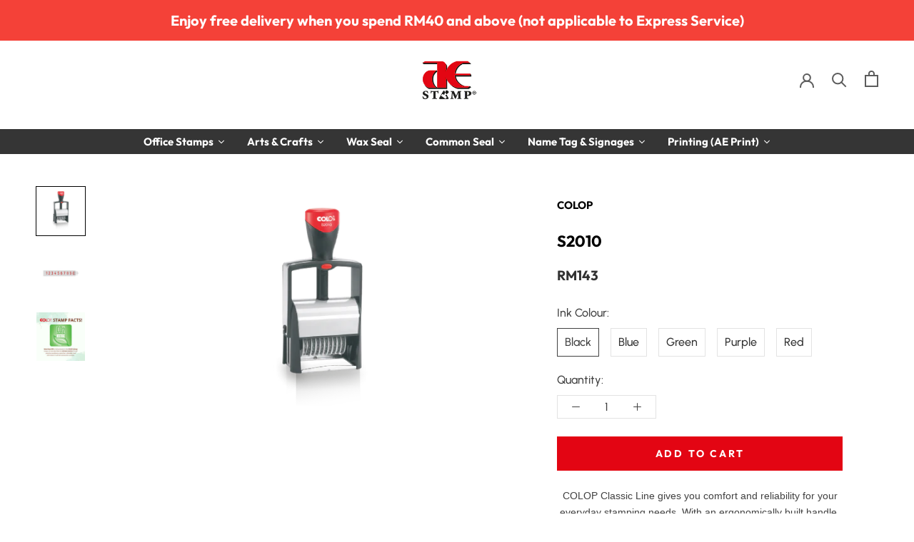

--- FILE ---
content_type: text/html; charset=utf-8
request_url: https://aestamp.com.my/products/s2010
body_size: 45059
content:
<meta name="p:domain_verify" content="e0a64402ee82e783cd02772cd3ee617e"/>


<!doctype html>
<html class="no-js" lang="en">
  <head>
    

    <meta charset="utf-8"> 
    <meta http-equiv="X-UA-Compatible" content="IE=edge,chrome=1">
    <meta name="viewport" content="width=device-width, initial-scale=1.0, height=device-height, minimum-scale=1.0, user-scalable=0">
    <meta name="theme-color" content=""><link rel="icon" href="//aestamp.com.my/cdn/shop/files/AE-Stamp-Favicon_462b8ea6-9c95-457b-994b-737925eff85b.png?crop=center&height=32&v=1613515756&width=32">
  <link rel="shortcut icon" href="//aestamp.com.my/cdn/shop/files/AE-Stamp-Favicon_462b8ea6-9c95-457b-994b-737925eff85b.png?crop=center&height=32&v=1613515756&width=32">
  <link rel="apple-touch-icon" href="//aestamp.com.my/cdn/shop/files/AE-Stamp-Favicon_462b8ea6-9c95-457b-994b-737925eff85b.png?crop=center&height=180&v=1613515756&width=180"><script defer src="https://code.jquery.com/jquery-3.2.1.min.js"></script> 
    <!-- Clarity tracking code for https://aestamp.com.my/ --><script>    (function(c,l,a,r,i,t,y){        c[a]=c[a]||function(){(c[a].q=c[a].q||[]).push(arguments)};        t=l.createElement(r);t.async=1;t.src="https://www.clarity.ms/tag/"+i;        y=l.getElementsByTagName(r)[0];y.parentNode.insertBefore(t,y);    })(window, document, "clarity", "script", "58myl8lsj5");</script>
    <title>
      S2010 | COLOP Classic Line | AE Stamp
    </title>

    <!-- Twitter universal website tag code -->
    <script>
      !function(e,t,n,s,u,a){e.twq||(s=e.twq=function(){s.exe?s.exe.apply(s,arguments):s.queue.push(arguments);
                                                       },s.version='1.1',s.queue=[],u=t.createElement(n),u.async=!0,u.src='//static.ads-twitter.com/uwt.js',
                                     a=t.getElementsByTagName(n)[0],a.parentNode.insertBefore(u,a))}(window,document,'script');
      // Insert Twitter Pixel ID and Standard Event data below
      twq('init','o2njv');
      twq('track','PageView');
    </script>
    <!-- End Twitter universal website tag code --><meta name="description" content="COLOP Classic Line gives you comfort and reliability for your everyday stamping needs. With an ergonomically built handle, you will not get tired from stamping documents every day.  Stamp Usage: Numbering Measurement: 9x51mm Stamp Shape: Rectangle Number of Digits: 10 Ink Type: Water-based ink Ink refillable: Yes Stand"><link rel="canonical" href="https://aestamp.com.my/products/s2010"><link rel="shortcut icon" href="files/AE-Stamp-Favicon_462b8ea6-9c95-457b-994b-737925eff85b.png" type="image/png"><meta property="og:type" content="product">
  <meta property="og:title" content="S2010"><meta property="og:image" content="http://aestamp.com.my/cdn/shop/products/S2010_grande.png?v=1562138481">
    <meta property="og:image:secure_url" content="https://aestamp.com.my/cdn/shop/products/S2010_grande.png?v=1562138481"><meta property="og:image" content="http://aestamp.com.my/cdn/shop/products/S2010-imprint_grande.png?v=1562138483">
    <meta property="og:image:secure_url" content="https://aestamp.com.my/cdn/shop/products/S2010-imprint_grande.png?v=1562138483"><meta property="og:image" content="http://aestamp.com.my/cdn/shop/products/colop-co2_3eda9341-fcdd-4fff-af34-c9edc6ca5626_grande.jpg?v=1667288283">
    <meta property="og:image:secure_url" content="https://aestamp.com.my/cdn/shop/products/colop-co2_3eda9341-fcdd-4fff-af34-c9edc6ca5626_grande.jpg?v=1667288283"><meta property="product:price:amount" content="143.00">
  <meta property="product:price:currency" content="MYR"><meta property="og:description" content="COLOP Classic Line gives you comfort and reliability for your everyday stamping needs. With an ergonomically built handle, you will not get tired from stamping documents every day.  Stamp Usage: Numbering Measurement: 9x51mm Stamp Shape: Rectangle Number of Digits: 10 Ink Type: Water-based ink Ink refillable: Yes Stand"><meta property="og:url" content="https://aestamp.com.my/products/s2010">
<meta property="og:site_name" content="AE Stamp"><meta name="twitter:card" content="summary"><meta name="twitter:title" content="S2010">
  <meta name="twitter:description" content="COLOP Classic Line gives you comfort and reliability for your everyday stamping needs. With an ergonomically built handle, you will not get tired from stamping documents every day. 
Stamp Usage: Numbering
Measurement: 9x51mm
Stamp Shape: Rectangle
Number of Digits: 10
Ink Type: Water-based ink
Ink refillable: Yes
Standard Lead Time: 2-3 working days
 ">
  <meta name="twitter:image" content="https://aestamp.com.my/cdn/shop/products/S2010_600x600_crop_center.png?v=1562138481">

	
      
<script>window.performance && window.performance.mark && window.performance.mark('shopify.content_for_header.start');</script><meta name="google-site-verification" content="0FR_Bfm7nlzP_dosKGhvM-XVLky3nhMYpD2CQwdzKJU">
<meta id="shopify-digital-wallet" name="shopify-digital-wallet" content="/8114831407/digital_wallets/dialog">
<link rel="alternate" type="application/json+oembed" href="https://aestamp.com.my/products/s2010.oembed">
<script async="async" src="/checkouts/internal/preloads.js?locale=en-MY"></script>
<script id="shopify-features" type="application/json">{"accessToken":"e0f2c617c4a6c042efcb559f4480d82f","betas":["rich-media-storefront-analytics"],"domain":"aestamp.com.my","predictiveSearch":true,"shopId":8114831407,"locale":"en"}</script>
<script>var Shopify = Shopify || {};
Shopify.shop = "aestamp.myshopify.com";
Shopify.locale = "en";
Shopify.currency = {"active":"MYR","rate":"1.0"};
Shopify.country = "MY";
Shopify.theme = {"name":"Optimization-BT ","id":127065096239,"schema_name":"Prestige","schema_version":"4.0.4","theme_store_id":null,"role":"main"};
Shopify.theme.handle = "null";
Shopify.theme.style = {"id":null,"handle":null};
Shopify.cdnHost = "aestamp.com.my/cdn";
Shopify.routes = Shopify.routes || {};
Shopify.routes.root = "/";</script>
<script type="module">!function(o){(o.Shopify=o.Shopify||{}).modules=!0}(window);</script>
<script>!function(o){function n(){var o=[];function n(){o.push(Array.prototype.slice.apply(arguments))}return n.q=o,n}var t=o.Shopify=o.Shopify||{};t.loadFeatures=n(),t.autoloadFeatures=n()}(window);</script>
<script id="shop-js-analytics" type="application/json">{"pageType":"product"}</script>
<script defer="defer" async type="module" src="//aestamp.com.my/cdn/shopifycloud/shop-js/modules/v2/client.init-shop-cart-sync_BT-GjEfc.en.esm.js"></script>
<script defer="defer" async type="module" src="//aestamp.com.my/cdn/shopifycloud/shop-js/modules/v2/chunk.common_D58fp_Oc.esm.js"></script>
<script defer="defer" async type="module" src="//aestamp.com.my/cdn/shopifycloud/shop-js/modules/v2/chunk.modal_xMitdFEc.esm.js"></script>
<script type="module">
  await import("//aestamp.com.my/cdn/shopifycloud/shop-js/modules/v2/client.init-shop-cart-sync_BT-GjEfc.en.esm.js");
await import("//aestamp.com.my/cdn/shopifycloud/shop-js/modules/v2/chunk.common_D58fp_Oc.esm.js");
await import("//aestamp.com.my/cdn/shopifycloud/shop-js/modules/v2/chunk.modal_xMitdFEc.esm.js");

  window.Shopify.SignInWithShop?.initShopCartSync?.({"fedCMEnabled":true,"windoidEnabled":true});

</script>
<script>(function() {
  var isLoaded = false;
  function asyncLoad() {
    if (isLoaded) return;
    isLoaded = true;
    var urls = ["https:\/\/portal.zakeke.com\/Scripts\/integration\/shopify\/product.js?shop=aestamp.myshopify.com","\/\/social-login.oxiapps.com\/api\/init?vt=928353\u0026shop=aestamp.myshopify.com","https:\/\/js.smile.io\/v1\/smile-shopify.js?shop=aestamp.myshopify.com","https:\/\/cdnv2.mycustomizer.com\/s-scripts\/front.js.gz?shop=aestamp.myshopify.com"];
    for (var i = 0; i < urls.length; i++) {
      var s = document.createElement('script');
      s.type = 'text/javascript';
      s.async = true;
      s.src = urls[i];
      var x = document.getElementsByTagName('script')[0];
      x.parentNode.insertBefore(s, x);
    }
  };
  if(window.attachEvent) {
    window.attachEvent('onload', asyncLoad);
  } else {
    window.addEventListener('load', asyncLoad, false);
  }
})();</script>
<script id="__st">var __st={"a":8114831407,"offset":28800,"reqid":"a3ba0868-55e4-4189-899f-8c3dd8df7385-1769086143","pageurl":"aestamp.com.my\/products\/s2010","u":"1300d7c86627","p":"product","rtyp":"product","rid":1262020624431};</script>
<script>window.ShopifyPaypalV4VisibilityTracking = true;</script>
<script id="captcha-bootstrap">!function(){'use strict';const t='contact',e='account',n='new_comment',o=[[t,t],['blogs',n],['comments',n],[t,'customer']],c=[[e,'customer_login'],[e,'guest_login'],[e,'recover_customer_password'],[e,'create_customer']],r=t=>t.map((([t,e])=>`form[action*='/${t}']:not([data-nocaptcha='true']) input[name='form_type'][value='${e}']`)).join(','),a=t=>()=>t?[...document.querySelectorAll(t)].map((t=>t.form)):[];function s(){const t=[...o],e=r(t);return a(e)}const i='password',u='form_key',d=['recaptcha-v3-token','g-recaptcha-response','h-captcha-response',i],f=()=>{try{return window.sessionStorage}catch{return}},m='__shopify_v',_=t=>t.elements[u];function p(t,e,n=!1){try{const o=window.sessionStorage,c=JSON.parse(o.getItem(e)),{data:r}=function(t){const{data:e,action:n}=t;return t[m]||n?{data:e,action:n}:{data:t,action:n}}(c);for(const[e,n]of Object.entries(r))t.elements[e]&&(t.elements[e].value=n);n&&o.removeItem(e)}catch(o){console.error('form repopulation failed',{error:o})}}const l='form_type',E='cptcha';function T(t){t.dataset[E]=!0}const w=window,h=w.document,L='Shopify',v='ce_forms',y='captcha';let A=!1;((t,e)=>{const n=(g='f06e6c50-85a8-45c8-87d0-21a2b65856fe',I='https://cdn.shopify.com/shopifycloud/storefront-forms-hcaptcha/ce_storefront_forms_captcha_hcaptcha.v1.5.2.iife.js',D={infoText:'Protected by hCaptcha',privacyText:'Privacy',termsText:'Terms'},(t,e,n)=>{const o=w[L][v],c=o.bindForm;if(c)return c(t,g,e,D).then(n);var r;o.q.push([[t,g,e,D],n]),r=I,A||(h.body.append(Object.assign(h.createElement('script'),{id:'captcha-provider',async:!0,src:r})),A=!0)});var g,I,D;w[L]=w[L]||{},w[L][v]=w[L][v]||{},w[L][v].q=[],w[L][y]=w[L][y]||{},w[L][y].protect=function(t,e){n(t,void 0,e),T(t)},Object.freeze(w[L][y]),function(t,e,n,w,h,L){const[v,y,A,g]=function(t,e,n){const i=e?o:[],u=t?c:[],d=[...i,...u],f=r(d),m=r(i),_=r(d.filter((([t,e])=>n.includes(e))));return[a(f),a(m),a(_),s()]}(w,h,L),I=t=>{const e=t.target;return e instanceof HTMLFormElement?e:e&&e.form},D=t=>v().includes(t);t.addEventListener('submit',(t=>{const e=I(t);if(!e)return;const n=D(e)&&!e.dataset.hcaptchaBound&&!e.dataset.recaptchaBound,o=_(e),c=g().includes(e)&&(!o||!o.value);(n||c)&&t.preventDefault(),c&&!n&&(function(t){try{if(!f())return;!function(t){const e=f();if(!e)return;const n=_(t);if(!n)return;const o=n.value;o&&e.removeItem(o)}(t);const e=Array.from(Array(32),(()=>Math.random().toString(36)[2])).join('');!function(t,e){_(t)||t.append(Object.assign(document.createElement('input'),{type:'hidden',name:u})),t.elements[u].value=e}(t,e),function(t,e){const n=f();if(!n)return;const o=[...t.querySelectorAll(`input[type='${i}']`)].map((({name:t})=>t)),c=[...d,...o],r={};for(const[a,s]of new FormData(t).entries())c.includes(a)||(r[a]=s);n.setItem(e,JSON.stringify({[m]:1,action:t.action,data:r}))}(t,e)}catch(e){console.error('failed to persist form',e)}}(e),e.submit())}));const S=(t,e)=>{t&&!t.dataset[E]&&(n(t,e.some((e=>e===t))),T(t))};for(const o of['focusin','change'])t.addEventListener(o,(t=>{const e=I(t);D(e)&&S(e,y())}));const B=e.get('form_key'),M=e.get(l),P=B&&M;t.addEventListener('DOMContentLoaded',(()=>{const t=y();if(P)for(const e of t)e.elements[l].value===M&&p(e,B);[...new Set([...A(),...v().filter((t=>'true'===t.dataset.shopifyCaptcha))])].forEach((e=>S(e,t)))}))}(h,new URLSearchParams(w.location.search),n,t,e,['guest_login'])})(!0,!0)}();</script>
<script integrity="sha256-4kQ18oKyAcykRKYeNunJcIwy7WH5gtpwJnB7kiuLZ1E=" data-source-attribution="shopify.loadfeatures" defer="defer" src="//aestamp.com.my/cdn/shopifycloud/storefront/assets/storefront/load_feature-a0a9edcb.js" crossorigin="anonymous"></script>
<script data-source-attribution="shopify.dynamic_checkout.dynamic.init">var Shopify=Shopify||{};Shopify.PaymentButton=Shopify.PaymentButton||{isStorefrontPortableWallets:!0,init:function(){window.Shopify.PaymentButton.init=function(){};var t=document.createElement("script");t.src="https://aestamp.com.my/cdn/shopifycloud/portable-wallets/latest/portable-wallets.en.js",t.type="module",document.head.appendChild(t)}};
</script>
<script data-source-attribution="shopify.dynamic_checkout.buyer_consent">
  function portableWalletsHideBuyerConsent(e){var t=document.getElementById("shopify-buyer-consent"),n=document.getElementById("shopify-subscription-policy-button");t&&n&&(t.classList.add("hidden"),t.setAttribute("aria-hidden","true"),n.removeEventListener("click",e))}function portableWalletsShowBuyerConsent(e){var t=document.getElementById("shopify-buyer-consent"),n=document.getElementById("shopify-subscription-policy-button");t&&n&&(t.classList.remove("hidden"),t.removeAttribute("aria-hidden"),n.addEventListener("click",e))}window.Shopify?.PaymentButton&&(window.Shopify.PaymentButton.hideBuyerConsent=portableWalletsHideBuyerConsent,window.Shopify.PaymentButton.showBuyerConsent=portableWalletsShowBuyerConsent);
</script>
<script data-source-attribution="shopify.dynamic_checkout.cart.bootstrap">document.addEventListener("DOMContentLoaded",(function(){function t(){return document.querySelector("shopify-accelerated-checkout-cart, shopify-accelerated-checkout")}if(t())Shopify.PaymentButton.init();else{new MutationObserver((function(e,n){t()&&(Shopify.PaymentButton.init(),n.disconnect())})).observe(document.body,{childList:!0,subtree:!0})}}));
</script>

<script>window.performance && window.performance.mark && window.performance.mark('shopify.content_for_header.end');</script>

 
    
    <link rel="stylesheet" href="//aestamp.com.my/cdn/shop/t/39/assets/theme.scss.css?v=123719783012031599941765254193">
    <link rel="stylesheet" href="//aestamp.com.my/cdn/shop/t/39/assets/custom.css?v=149722546425849219431655367302">

    <script>
      // This allows to expose several variables to the global scope, to be used in scripts
      window.theme = {
        template: "product",
        shopCurrency: "MYR",
        moneyFormat: "RM{{amount}}",
        moneyWithCurrencyFormat: "RM{{amount}}",
        currencyConversionEnabled: false,
        currencyConversionMoneyFormat: "money_format",
        currencyConversionRoundAmounts: true,
        productImageSize: "natural",
        searchMode: "product",
        showPageTransition: true,
        showElementStaggering: false,
        showImageZooming: false
      };

      window.languages = {
        cartAddNote: "Add Order Note",
        cartEditNote: "Edit Order Note",
        productImageLoadingError: "This image could not be loaded. Please try to reload the page.",
        productFormAddToCart: "Add to cart",
        productFormUnavailable: "Unavailable",
        productFormSoldOut: "Sold Out",
        shippingEstimatorOneResult: "1 option available:",
        shippingEstimatorMoreResults: "{{count}} options available:",
        shippingEstimatorNoResults: "No shipping could be found",
      };

      window.lazySizesConfig = {
        loadHidden: false,
        hFac: 0.5,
        expFactor: 2,
        ricTimeout: 150,
        lazyClass: 'Image--lazyLoad',
        loadingClass: 'Image--lazyLoading',
        loadedClass: 'Image--lazyLoaded'
      };

      document.documentElement.className = document.documentElement.className.replace('no-js', 'js');
      document.documentElement.style.setProperty('--window-height', window.innerHeight + 'px');

      // We do a quick detection of some features (we could use Modernizr but for so little...)
      (function() {
        document.documentElement.className += ((window.CSS && window.CSS.supports('(position: sticky) or (position: -webkit-sticky)')) ? ' supports-sticky' : ' no-supports-sticky');
        document.documentElement.className += (window.matchMedia('(-moz-touch-enabled: 1), (hover: none)')).matches ? ' no-supports-hover' : ' supports-hover';
      }());

      // This code is done to force reload the page when the back button is hit (which allows to fix stale data on cart, for instance)
      if (performance.navigation.type === 2) {
        location.reload(true);
      }
    </script>

    <script src="//aestamp.com.my/cdn/shop/t/39/assets/lazysizes.min.js?v=174358363404432586981655367304" async></script>

    
<script src="https://polyfill-fastly.net/v3/polyfill.min.js?unknown=polyfill&features=fetch,Element.prototype.closest,Element.prototype.remove,Element.prototype.classList,Array.prototype.includes,Array.prototype.fill,Object.assign,CustomEvent,IntersectionObserver,IntersectionObserverEntry" defer></script>
    <script src="//aestamp.com.my/cdn/shop/t/39/assets/libs.min.js?v=88466822118989791001655367305" defer></script>
    <script src="//aestamp.com.my/cdn/shop/t/39/assets/theme.min.js?v=173378829826905418601655367309" defer></script>
    <script src="//aestamp.com.my/cdn/shop/t/39/assets/custom.js?v=8814717088703906631655367302" defer></script>

    
  <script type="application/ld+json">
  {
    "@context": "http://schema.org",
    "@type": "Product",
    "offers": {
      "@type": "Offer",
      "availability":"https://schema.org/InStock",
      "price": "143.00",
      "priceCurrency": "MYR",
      "url": "https://aestamp.com.my/products/s2010"
    },
    "brand": "COLOP",
    "name": "S2010",
    "description": "COLOP Classic Line gives you comfort and reliability for your everyday stamping needs. With an ergonomically built handle, you will not get tired from stamping documents every day. \nStamp Usage: Numbering\nMeasurement: 9x51mm\nStamp Shape: Rectangle\nNumber of Digits: 10\nInk Type: Water-based ink\nInk refillable: Yes\nStandard Lead Time: 2-3 working days\n ",
    "category": "Self-Inking Stamp",
    "url": "https://aestamp.com.my/products/s2010",
    "image": {
      "@type": "ImageObject",
      "url": "https://aestamp.com.my/cdn/shop/products/S2010_1024x1024.png?v=1562138481",
      "image": "https://aestamp.com.my/cdn/shop/products/S2010_1024x1024.png?v=1562138481",
      "name": "S2010",
      "width": 1024,
      "height": 1024
    }
  }
  </script>

    


    <!-- Customise ============================================================ -->
    <!-- Created by AmeeraFauzi-->

    <link href="//aestamp.com.my/cdn/shop/t/39/assets/custom.scss.css?v=8140577696589891561655367327" rel="stylesheet" type="text/css" media="all" />
<!--     <link rel="stylesheet" href="https://fonts.googleapis.com/css?family=Tangerine"> -->

    <script>
  window.zakekeProductAdvancedProcessing = true;
  
  
  window.zakekePricingData = {
    variantId: null,
    cart: {"note":null,"attributes":{},"original_total_price":0,"total_price":0,"total_discount":0,"total_weight":0.0,"item_count":0,"items":[],"requires_shipping":false,"currency":"MYR","items_subtotal_price":0,"cart_level_discount_applications":[],"checkout_charge_amount":0}
  };
  
</script>

    
<script type='application/ld+json'> 
{
  "@context": "http://www.schema.org",
  "@type": "OfficeEquipmentStore",
  "telephone": "+60362876388",
  "name": "A E Stamp Sdn Bhd",
  "url": "https://aestamp.com.my/",
  "sameAs": [
    "https://www.youtube.com/channel/UC8h8aLkPU7JoGY3-2JBt0rA",
    "https://www.instagram.com/aestampmy/",
    "https://www.facebook.com/aestampmy/"
  ],
  "logo": "https://cdn.shopify.com/s/files/1/0081/1483/1407/files/AE-Stamp-Logo.png?3439",
  "image": "https://cdn.shopify.com/s/files/1/0081/1483/1407/files/AE-Stamp-Logo.png?3439",
 "priceRange" : "RM7 - RM770",
  "description": "A E Stamp is a Malaysia based rubber stamp maker and manufacturer and the pioneer in producing pre-inked stamp and pre-inked gel stamp producer in Malaysia. We also offer COLOP Stamps, Wax Seal Stamp, Common Seal, AE Gel Stamp, Name Tag, Name Card, Die Cut Sticker, Noris Speciality Ink and more",
  "address": {
    "@type": "PostalAddress",
    "streetAddress": "18, Jalan Tago 10, Taman Perindustrian Tago",
    "addressLocality": "Kuala Lumpur",
    "addressRegion": "Kuala Lumpur",
    "postalCode": "52200",
    "addressCountry": "Malaysia"
  },
  "openingHours": "Mo, Tu, We, Th, Fr 09:00-18:00 Sa 09:00-13:00",
  "contactPoint": {
    "@type": "ContactPoint",
    "telephone": "+60362876388",
   "contactType": "Sales"
  }
}
 </script>




<script type='application/ld+json'>
{
  "@context": "http://schema.org",
  "@type": "WebSite",
  "url": "https://aestamp.com.my",
  "potentialAction": {"@type": "SearchAction",
  "target": "https://aestamp.com.my/search?type=product&q={query}",
  "query-input": "required name=query"}
}
</script>

 
<script type='application/ld+json'>
{
    "@context": "http://schema.org/",
    "@type": "Product",
    "name": "S2010",
    "image": "products/S2010.png",
    "description": "COLOP Classic Line gives you comfort and reliability for your everyday stamping needs. With an ergonomically built handle, you will...",    
    "brand":
    {
        "@type": "Thing",
        "name": "COLOP"
    },
    "offers":
    {
        "@type": "Offer",
        "priceCurrency": "MYR",
        "price": "143",        
        
        
          "availability": "http://schema.org/InStock"
        
    }
} 
</script>
 









<!-- Copyright FeedArmy 2019 Version 2.27 -->

<script type="application/ld+json" data-creator_name="FeedArmy">
{
  "@context": "http://schema.org/",
  "@type": "Product",
  "name": "S2010",
  "url": "https://aestamp.com.my/products/s2010",
  
    "sku": "S2010-1",
  
  
  
  
    "productID": "1262020624431",
  "brand": {
    "@type": "Thing",
    "name": "COLOP"
  },
  "description": "COLOP Classic Line gives you comfort and reliability for your everyday stamping needs. With an ergonomically built handle, you will not get tired from stamping documents every day. Stamp Usage: NumberingMeasurement: 9x51mmStamp Shape: RectangleNumber of Digits: 10Ink Type: Water-based inkInk refillable: YesStandard Lead Time: 2-3 working days ",
  "image": "https://aestamp.com.my/cdn/shop/products/S2010_grande.png?v=1562138481",
  
    "offers": [
      {
        "@type" : "Offer",
        "priceCurrency": "MYR",
        "price": "143.00",
        "itemCondition" : "http://schema.org/NewCondition",
        "availability" : "http://schema.org/InStock",
        "url" : "https://aestamp.com.my/products/s2010?variant=12593708007471",


            
              "image": "https://aestamp.com.my/cdn/shop/products/S2010_grande.png?v=1562138481",
            
            
              "name" : "Black",
            
            
            
            
            
              "sku": "S2010-1",
            
            
            "description" : "COLOP Classic Line gives you comfort and reliability for your everyday stamping needs. With an ergonomically built handle, you will not get tired from stamping documents every day. Stamp Usage: NumberingMeasurement: 9x51mmStamp Shape: RectangleNumber of Digits: 10Ink Type: Water-based inkInk refillable: YesStandard Lead Time: 2-3 working days ",
            
          "priceValidUntil": "2027-01-22"

      },

      

      
      

      
        {
          "@type" : "Offer",
          "priceCurrency": "MYR",
          "price": "143.00",
          "itemCondition" : "http://schema.org/NewCondition",
          "availability" : "http://schema.org/InStock",
          "url" : "https://aestamp.com.my/products/s2010?variant=12593708040239",


              
                "image": "https://aestamp.com.my/cdn/shop/products/S2010_grande.png?v=1562138481",
              
              
                "name" : "Blue",
              
              
              
              
              
                "sku": "S2010-2",
              
              
              "description" : "COLOP Classic Line gives you comfort and reliability for your everyday stamping needs. With an ergonomically built handle, you will not get tired from stamping documents every day. Stamp Usage: NumberingMeasurement: 9x51mmStamp Shape: RectangleNumber of Digits: 10Ink Type: Water-based inkInk refillable: YesStandard Lead Time: 2-3 working days ",
              
              "priceValidUntil": "2027-01-22"
          }

        ,
        
      

      
        {
          "@type" : "Offer",
          "priceCurrency": "MYR",
          "price": "143.00",
          "itemCondition" : "http://schema.org/NewCondition",
          "availability" : "http://schema.org/InStock",
          "url" : "https://aestamp.com.my/products/s2010?variant=12593708073007",


              
                "image": "https://aestamp.com.my/cdn/shop/products/S2010_grande.png?v=1562138481",
              
              
                "name" : "Green",
              
              
              
              
              
                "sku": "S2010-3",
              
              
              "description" : "COLOP Classic Line gives you comfort and reliability for your everyday stamping needs. With an ergonomically built handle, you will not get tired from stamping documents every day. Stamp Usage: NumberingMeasurement: 9x51mmStamp Shape: RectangleNumber of Digits: 10Ink Type: Water-based inkInk refillable: YesStandard Lead Time: 2-3 working days ",
              
              "priceValidUntil": "2027-01-22"
          }

        ,
        
      

      
        {
          "@type" : "Offer",
          "priceCurrency": "MYR",
          "price": "143.00",
          "itemCondition" : "http://schema.org/NewCondition",
          "availability" : "http://schema.org/InStock",
          "url" : "https://aestamp.com.my/products/s2010?variant=12593708105775",


              
                "image": "https://aestamp.com.my/cdn/shop/products/S2010_grande.png?v=1562138481",
              
              
                "name" : "Purple",
              
              
              
              
              
                "sku": "S2010-4",
              
              
              "description" : "COLOP Classic Line gives you comfort and reliability for your everyday stamping needs. With an ergonomically built handle, you will not get tired from stamping documents every day. Stamp Usage: NumberingMeasurement: 9x51mmStamp Shape: RectangleNumber of Digits: 10Ink Type: Water-based inkInk refillable: YesStandard Lead Time: 2-3 working days ",
              
              "priceValidUntil": "2027-01-22"
          }

        ,
        
      

      
        {
          "@type" : "Offer",
          "priceCurrency": "MYR",
          "price": "143.00",
          "itemCondition" : "http://schema.org/NewCondition",
          "availability" : "http://schema.org/InStock",
          "url" : "https://aestamp.com.my/products/s2010?variant=12593708138543",


              
                "image": "https://aestamp.com.my/cdn/shop/products/S2010_grande.png?v=1562138481",
              
              
                "name" : "Red",
              
              
              
              
              
                "sku": "S2010-5",
              
              
              "description" : "COLOP Classic Line gives you comfort and reliability for your everyday stamping needs. With an ergonomically built handle, you will not get tired from stamping documents every day. Stamp Usage: NumberingMeasurement: 9x51mmStamp Shape: RectangleNumber of Digits: 10Ink Type: Water-based inkInk refillable: YesStandard Lead Time: 2-3 working days ",
              
              "priceValidUntil": "2027-01-22"
          }

        
        
      
    ]

    
  
}
</script>
<!-- Copyright FeedArmy 2019 Version 2.27 -->




    <!-- Google Tag Manager -->
    <script>(function(w,d,s,l,i){w[l]=w[l]||[];w[l].push({'gtm.start':
                                                          new Date().getTime(),event:'gtm.js'});var f=d.getElementsByTagName(s)[0],
    j=d.createElement(s),dl=l!='dataLayer'?'&l='+l:'';j.async=true;j.src=
      'https://www.googletagmanager.com/gtm.js?id='+i+dl;f.parentNode.insertBefore(j,f);
                                })(window,document,'script','dataLayer','GTM-5KCBBZ5');</script>
    <!-- End Google Tag Manager -->

    <script type="text/javascript">
      _linkedin_partner_id = "811091";
      window._linkedin_data_partner_ids = window._linkedin_data_partner_ids || [];
      window._linkedin_data_partner_ids.push(_linkedin_partner_id);
    </script><script type="text/javascript">
    (function(){var s = document.getElementsByTagName("script")[0];
                var b = document.createElement("script");
                b.type = "text/javascript";b.async = true;
                b.src = "https://snap.licdn.com/li.lms-analytics/insight.min.js";
                s.parentNode.insertBefore(b, s);})();
    </script>
    <noscript>
      <img height="1" width="1" style="display:none;" alt="" src="https://px.ads.linkedin.com/collect/?pid=811091&fmt=gif" />
    </noscript>

      
<!-- Start of Judge.me Core -->
<link rel="dns-prefetch" href="https://cdn.judge.me/">
<script data-cfasync='false' class='jdgm-settings-script'>window.jdgmSettings={"pagination":5,"disable_web_reviews":false,"badge_no_review_text":"No reviews","badge_n_reviews_text":"{{ n }} review/reviews","hide_badge_preview_if_no_reviews":true,"badge_hide_text":false,"enforce_center_preview_badge":false,"widget_title":"Customer Reviews","widget_open_form_text":"Write a review","widget_close_form_text":"Cancel review","widget_refresh_page_text":"Refresh page","widget_summary_text":"Based on {{ number_of_reviews }} review/reviews","widget_no_review_text":"Be the first to write a review","widget_name_field_text":"Display name","widget_verified_name_field_text":"Verified Name (public)","widget_name_placeholder_text":"Display name","widget_required_field_error_text":"This field is required.","widget_email_field_text":"Email address","widget_verified_email_field_text":"Verified Email (private, can not be edited)","widget_email_placeholder_text":"Your email address","widget_email_field_error_text":"Please enter a valid email address.","widget_rating_field_text":"Rating","widget_review_title_field_text":"Review Title","widget_review_title_placeholder_text":"Give your review a title","widget_review_body_field_text":"Review content","widget_review_body_placeholder_text":"Start writing here...","widget_pictures_field_text":"Picture/Video (optional)","widget_submit_review_text":"Submit Review","widget_submit_verified_review_text":"Submit Verified Review","widget_submit_success_msg_with_auto_publish":"Thank you! Please refresh the page in a few moments to see your review. You can remove or edit your review by logging into \u003ca href='https://judge.me/login' target='_blank' rel='nofollow noopener'\u003eJudge.me\u003c/a\u003e","widget_submit_success_msg_no_auto_publish":"Thank you! Your review will be published as soon as it is approved by the shop admin. You can remove or edit your review by logging into \u003ca href='https://judge.me/login' target='_blank' rel='nofollow noopener'\u003eJudge.me\u003c/a\u003e","widget_show_default_reviews_out_of_total_text":"Showing {{ n_reviews_shown }} out of {{ n_reviews }} reviews.","widget_show_all_link_text":"Show all","widget_show_less_link_text":"Show less","widget_author_said_text":"{{ reviewer_name }} said:","widget_days_text":"{{ n }} days ago","widget_weeks_text":"{{ n }} week/weeks ago","widget_months_text":"{{ n }} month/months ago","widget_years_text":"{{ n }} year/years ago","widget_yesterday_text":"Yesterday","widget_today_text":"Today","widget_replied_text":"\u003e\u003e {{ shop_name }} replied:","widget_read_more_text":"Read more","widget_reviewer_name_as_initial":"","widget_rating_filter_color":"#fbcd0a","widget_rating_filter_see_all_text":"See all reviews","widget_sorting_most_recent_text":"Most Recent","widget_sorting_highest_rating_text":"Highest Rating","widget_sorting_lowest_rating_text":"Lowest Rating","widget_sorting_with_pictures_text":"Only Pictures","widget_sorting_most_helpful_text":"Most Helpful","widget_open_question_form_text":"Ask a question","widget_reviews_subtab_text":"Reviews","widget_questions_subtab_text":"Questions","widget_question_label_text":"Question","widget_answer_label_text":"Answer","widget_question_placeholder_text":"Write your question here","widget_submit_question_text":"Submit Question","widget_question_submit_success_text":"Thank you for your question! We will notify you once it gets answered.","verified_badge_text":"Verified","verified_badge_bg_color":"","verified_badge_text_color":"","verified_badge_placement":"left-of-reviewer-name","widget_review_max_height":"","widget_hide_border":false,"widget_social_share":false,"widget_thumb":false,"widget_review_location_show":false,"widget_location_format":"","all_reviews_include_out_of_store_products":true,"all_reviews_out_of_store_text":"(out of store)","all_reviews_pagination":100,"all_reviews_product_name_prefix_text":"about","enable_review_pictures":false,"enable_question_anwser":false,"widget_theme":"default","review_date_format":"dd/mm/yyyy","default_sort_method":"most-recent","widget_product_reviews_subtab_text":"Product Reviews","widget_shop_reviews_subtab_text":"Shop Reviews","widget_other_products_reviews_text":"Reviews for other products","widget_store_reviews_subtab_text":"Store reviews","widget_no_store_reviews_text":"This store hasn't received any reviews yet","widget_web_restriction_product_reviews_text":"This product hasn't received any reviews yet","widget_no_items_text":"No items found","widget_show_more_text":"Show more","widget_write_a_store_review_text":"Write a Store Review","widget_other_languages_heading":"Reviews in Other Languages","widget_translate_review_text":"Translate review to {{ language }}","widget_translating_review_text":"Translating...","widget_show_original_translation_text":"Show original ({{ language }})","widget_translate_review_failed_text":"Review couldn't be translated.","widget_translate_review_retry_text":"Retry","widget_translate_review_try_again_later_text":"Try again later","show_product_url_for_grouped_product":false,"widget_sorting_pictures_first_text":"Pictures First","show_pictures_on_all_rev_page_mobile":false,"show_pictures_on_all_rev_page_desktop":false,"floating_tab_hide_mobile_install_preference":false,"floating_tab_button_name":"★ Reviews","floating_tab_title":"Let customers speak for us","floating_tab_button_color":"","floating_tab_button_background_color":"","floating_tab_url":"","floating_tab_url_enabled":false,"floating_tab_tab_style":"text","all_reviews_text_badge_text":"Customers rate us {{ shop.metafields.judgeme.all_reviews_rating | round: 1 }}/5 based on {{ shop.metafields.judgeme.all_reviews_count }} reviews.","all_reviews_text_badge_text_branded_style":"{{ shop.metafields.judgeme.all_reviews_rating | round: 1 }} out of 5 stars based on {{ shop.metafields.judgeme.all_reviews_count }} reviews","is_all_reviews_text_badge_a_link":false,"show_stars_for_all_reviews_text_badge":false,"all_reviews_text_badge_url":"","all_reviews_text_style":"text","all_reviews_text_color_style":"judgeme_brand_color","all_reviews_text_color":"#108474","all_reviews_text_show_jm_brand":true,"featured_carousel_show_header":true,"featured_carousel_title":"Let our customers speak for us","testimonials_carousel_title":"Customers are saying","videos_carousel_title":"Real customer stories","cards_carousel_title":"Customers are saying","featured_carousel_count_text":"from {{ n }} reviews","featured_carousel_add_link_to_all_reviews_page":false,"featured_carousel_url":"","featured_carousel_show_images":true,"featured_carousel_autoslide_interval":5,"featured_carousel_arrows_on_the_sides":false,"featured_carousel_height":240,"featured_carousel_width":80,"featured_carousel_image_size":50,"featured_carousel_image_height":250,"featured_carousel_arrow_color":"#eeeeee","verified_count_badge_style":"vintage","verified_count_badge_orientation":"horizontal","verified_count_badge_color_style":"judgeme_brand_color","verified_count_badge_color":"#108474","is_verified_count_badge_a_link":false,"verified_count_badge_url":"","verified_count_badge_show_jm_brand":true,"widget_rating_preset_default":5,"widget_first_sub_tab":"product-reviews","widget_show_histogram":true,"widget_histogram_use_custom_color":false,"widget_pagination_use_custom_color":false,"widget_star_use_custom_color":false,"widget_verified_badge_use_custom_color":false,"widget_write_review_use_custom_color":false,"picture_reminder_submit_button":"Upload Pictures","enable_review_videos":false,"mute_video_by_default":false,"widget_sorting_videos_first_text":"Videos First","widget_review_pending_text":"Pending","featured_carousel_items_for_large_screen":4,"social_share_options_order":"Facebook,Twitter","remove_microdata_snippet":true,"disable_json_ld":false,"enable_json_ld_products":false,"preview_badge_show_question_text":false,"preview_badge_no_question_text":"No questions","preview_badge_n_question_text":"{{ number_of_questions }} question/questions","qa_badge_show_icon":false,"qa_badge_position":"same-row","remove_judgeme_branding":false,"widget_add_search_bar":false,"widget_search_bar_placeholder":"Search","widget_sorting_verified_only_text":"Verified only","featured_carousel_theme":"default","featured_carousel_show_rating":true,"featured_carousel_show_title":true,"featured_carousel_show_body":true,"featured_carousel_show_date":false,"featured_carousel_show_reviewer":true,"featured_carousel_show_product":false,"featured_carousel_header_background_color":"#108474","featured_carousel_header_text_color":"#ffffff","featured_carousel_name_product_separator":"reviewed","featured_carousel_full_star_background":"#108474","featured_carousel_empty_star_background":"#dadada","featured_carousel_vertical_theme_background":"#f9fafb","featured_carousel_verified_badge_enable":false,"featured_carousel_verified_badge_color":"#108474","featured_carousel_border_style":"round","featured_carousel_review_line_length_limit":3,"featured_carousel_more_reviews_button_text":"Read more reviews","featured_carousel_view_product_button_text":"View product","all_reviews_page_load_reviews_on":"scroll","all_reviews_page_load_more_text":"Load More Reviews","disable_fb_tab_reviews":false,"enable_ajax_cdn_cache":false,"widget_public_name_text":"displayed publicly like","default_reviewer_name":"John Smith","default_reviewer_name_has_non_latin":true,"widget_reviewer_anonymous":"Anonymous","medals_widget_title":"Judge.me Review Medals","medals_widget_background_color":"#f9fafb","medals_widget_position":"footer_all_pages","medals_widget_border_color":"#f9fafb","medals_widget_verified_text_position":"left","medals_widget_use_monochromatic_version":false,"medals_widget_elements_color":"#108474","show_reviewer_avatar":true,"widget_invalid_yt_video_url_error_text":"Not a YouTube video URL","widget_max_length_field_error_text":"Please enter no more than {0} characters.","widget_show_country_flag":false,"widget_show_collected_via_shop_app":true,"widget_verified_by_shop_badge_style":"light","widget_verified_by_shop_text":"Verified by Shop","widget_show_photo_gallery":false,"widget_load_with_code_splitting":true,"widget_ugc_install_preference":false,"widget_ugc_title":"Made by us, Shared by you","widget_ugc_subtitle":"Tag us to see your picture featured in our page","widget_ugc_arrows_color":"#ffffff","widget_ugc_primary_button_text":"Buy Now","widget_ugc_primary_button_background_color":"#108474","widget_ugc_primary_button_text_color":"#ffffff","widget_ugc_primary_button_border_width":"0","widget_ugc_primary_button_border_style":"none","widget_ugc_primary_button_border_color":"#108474","widget_ugc_primary_button_border_radius":"25","widget_ugc_secondary_button_text":"Load More","widget_ugc_secondary_button_background_color":"#ffffff","widget_ugc_secondary_button_text_color":"#108474","widget_ugc_secondary_button_border_width":"2","widget_ugc_secondary_button_border_style":"solid","widget_ugc_secondary_button_border_color":"#108474","widget_ugc_secondary_button_border_radius":"25","widget_ugc_reviews_button_text":"View Reviews","widget_ugc_reviews_button_background_color":"#ffffff","widget_ugc_reviews_button_text_color":"#108474","widget_ugc_reviews_button_border_width":"2","widget_ugc_reviews_button_border_style":"solid","widget_ugc_reviews_button_border_color":"#108474","widget_ugc_reviews_button_border_radius":"25","widget_ugc_reviews_button_link_to":"judgeme-reviews-page","widget_ugc_show_post_date":true,"widget_ugc_max_width":"800","widget_rating_metafield_value_type":true,"widget_primary_color":"#108474","widget_enable_secondary_color":false,"widget_secondary_color":"#edf5f5","widget_summary_average_rating_text":"{{ average_rating }} out of 5","widget_media_grid_title":"Customer photos \u0026 videos","widget_media_grid_see_more_text":"See more","widget_round_style":false,"widget_show_product_medals":true,"widget_verified_by_judgeme_text":"Verified by Judge.me","widget_show_store_medals":true,"widget_verified_by_judgeme_text_in_store_medals":"Verified by Judge.me","widget_media_field_exceed_quantity_message":"Sorry, we can only accept {{ max_media }} for one review.","widget_media_field_exceed_limit_message":"{{ file_name }} is too large, please select a {{ media_type }} less than {{ size_limit }}MB.","widget_review_submitted_text":"Review Submitted!","widget_question_submitted_text":"Question Submitted!","widget_close_form_text_question":"Cancel","widget_write_your_answer_here_text":"Write your answer here","widget_enabled_branded_link":true,"widget_show_collected_by_judgeme":false,"widget_reviewer_name_color":"","widget_write_review_text_color":"","widget_write_review_bg_color":"","widget_collected_by_judgeme_text":"collected by Judge.me","widget_pagination_type":"standard","widget_load_more_text":"Load More","widget_load_more_color":"#108474","widget_full_review_text":"Full Review","widget_read_more_reviews_text":"Read More Reviews","widget_read_questions_text":"Read Questions","widget_questions_and_answers_text":"Questions \u0026 Answers","widget_verified_by_text":"Verified by","widget_verified_text":"Verified","widget_number_of_reviews_text":"{{ number_of_reviews }} reviews","widget_back_button_text":"Back","widget_next_button_text":"Next","widget_custom_forms_filter_button":"Filters","custom_forms_style":"vertical","widget_show_review_information":false,"how_reviews_are_collected":"How reviews are collected?","widget_show_review_keywords":false,"widget_gdpr_statement":"How we use your data: We'll only contact you about the review you left, and only if necessary. By submitting your review, you agree to Judge.me's \u003ca href='https://judge.me/terms' target='_blank' rel='nofollow noopener'\u003eterms\u003c/a\u003e, \u003ca href='https://judge.me/privacy' target='_blank' rel='nofollow noopener'\u003eprivacy\u003c/a\u003e and \u003ca href='https://judge.me/content-policy' target='_blank' rel='nofollow noopener'\u003econtent\u003c/a\u003e policies.","widget_multilingual_sorting_enabled":false,"widget_translate_review_content_enabled":false,"widget_translate_review_content_method":"manual","popup_widget_review_selection":"automatically_with_pictures","popup_widget_round_border_style":true,"popup_widget_show_title":true,"popup_widget_show_body":true,"popup_widget_show_reviewer":false,"popup_widget_show_product":true,"popup_widget_show_pictures":true,"popup_widget_use_review_picture":true,"popup_widget_show_on_home_page":true,"popup_widget_show_on_product_page":true,"popup_widget_show_on_collection_page":true,"popup_widget_show_on_cart_page":true,"popup_widget_position":"bottom_left","popup_widget_first_review_delay":5,"popup_widget_duration":5,"popup_widget_interval":5,"popup_widget_review_count":5,"popup_widget_hide_on_mobile":true,"review_snippet_widget_round_border_style":true,"review_snippet_widget_card_color":"#FFFFFF","review_snippet_widget_slider_arrows_background_color":"#FFFFFF","review_snippet_widget_slider_arrows_color":"#000000","review_snippet_widget_star_color":"#108474","show_product_variant":false,"all_reviews_product_variant_label_text":"Variant: ","widget_show_verified_branding":false,"widget_ai_summary_title":"Customers say","widget_ai_summary_disclaimer":"AI-powered review summary based on recent customer reviews","widget_show_ai_summary":false,"widget_show_ai_summary_bg":false,"widget_show_review_title_input":true,"redirect_reviewers_invited_via_email":"review_widget","request_store_review_after_product_review":false,"request_review_other_products_in_order":false,"review_form_color_scheme":"default","review_form_corner_style":"square","review_form_star_color":{},"review_form_text_color":"#333333","review_form_background_color":"#ffffff","review_form_field_background_color":"#fafafa","review_form_button_color":{},"review_form_button_text_color":"#ffffff","review_form_modal_overlay_color":"#000000","review_content_screen_title_text":"How would you rate this product?","review_content_introduction_text":"We would love it if you would share a bit about your experience.","store_review_form_title_text":"How would you rate this store?","store_review_form_introduction_text":"We would love it if you would share a bit about your experience.","show_review_guidance_text":true,"one_star_review_guidance_text":"Poor","five_star_review_guidance_text":"Great","customer_information_screen_title_text":"About you","customer_information_introduction_text":"Please tell us more about you.","custom_questions_screen_title_text":"Your experience in more detail","custom_questions_introduction_text":"Here are a few questions to help us understand more about your experience.","review_submitted_screen_title_text":"Thanks for your review!","review_submitted_screen_thank_you_text":"We are processing it and it will appear on the store soon.","review_submitted_screen_email_verification_text":"Please confirm your email by clicking the link we just sent you. This helps us keep reviews authentic.","review_submitted_request_store_review_text":"Would you like to share your experience of shopping with us?","review_submitted_review_other_products_text":"Would you like to review these products?","store_review_screen_title_text":"Would you like to share your experience of shopping with us?","store_review_introduction_text":"We value your feedback and use it to improve. Please share any thoughts or suggestions you have.","reviewer_media_screen_title_picture_text":"Share a picture","reviewer_media_introduction_picture_text":"Upload a photo to support your review.","reviewer_media_screen_title_video_text":"Share a video","reviewer_media_introduction_video_text":"Upload a video to support your review.","reviewer_media_screen_title_picture_or_video_text":"Share a picture or video","reviewer_media_introduction_picture_or_video_text":"Upload a photo or video to support your review.","reviewer_media_youtube_url_text":"Paste your Youtube URL here","advanced_settings_next_step_button_text":"Next","advanced_settings_close_review_button_text":"Close","modal_write_review_flow":false,"write_review_flow_required_text":"Required","write_review_flow_privacy_message_text":"We respect your privacy.","write_review_flow_anonymous_text":"Post review as anonymous","write_review_flow_visibility_text":"This won't be visible to other customers.","write_review_flow_multiple_selection_help_text":"Select as many as you like","write_review_flow_single_selection_help_text":"Select one option","write_review_flow_required_field_error_text":"This field is required","write_review_flow_invalid_email_error_text":"Please enter a valid email address","write_review_flow_max_length_error_text":"Max. {{ max_length }} characters.","write_review_flow_media_upload_text":"\u003cb\u003eClick to upload\u003c/b\u003e or drag and drop","write_review_flow_gdpr_statement":"We'll only contact you about your review if necessary. By submitting your review, you agree to our \u003ca href='https://judge.me/terms' target='_blank' rel='nofollow noopener'\u003eterms and conditions\u003c/a\u003e and \u003ca href='https://judge.me/privacy' target='_blank' rel='nofollow noopener'\u003eprivacy policy\u003c/a\u003e.","rating_only_reviews_enabled":false,"show_negative_reviews_help_screen":false,"new_review_flow_help_screen_rating_threshold":3,"negative_review_resolution_screen_title_text":"Tell us more","negative_review_resolution_text":"Your experience matters to us. If there were issues with your purchase, we're here to help. Feel free to reach out to us, we'd love the opportunity to make things right.","negative_review_resolution_button_text":"Contact us","negative_review_resolution_proceed_with_review_text":"Leave a review","negative_review_resolution_subject":"Issue with purchase from {{ shop_name }}.{{ order_name }}","preview_badge_collection_page_install_status":false,"widget_review_custom_css":"","preview_badge_custom_css":"","preview_badge_stars_count":"5-stars","featured_carousel_custom_css":"","floating_tab_custom_css":"","all_reviews_widget_custom_css":"","medals_widget_custom_css":"","verified_badge_custom_css":"","all_reviews_text_custom_css":"","transparency_badges_collected_via_store_invite":false,"transparency_badges_from_another_provider":false,"transparency_badges_collected_from_store_visitor":false,"transparency_badges_collected_by_verified_review_provider":false,"transparency_badges_earned_reward":false,"transparency_badges_collected_via_store_invite_text":"Review collected via store invitation","transparency_badges_from_another_provider_text":"Review collected from another provider","transparency_badges_collected_from_store_visitor_text":"Review collected from a store visitor","transparency_badges_written_in_google_text":"Review written in Google","transparency_badges_written_in_etsy_text":"Review written in Etsy","transparency_badges_written_in_shop_app_text":"Review written in Shop App","transparency_badges_earned_reward_text":"Review earned a reward for future purchase","product_review_widget_per_page":10,"widget_store_review_label_text":"Review about the store","checkout_comment_extension_title_on_product_page":"Customer Comments","checkout_comment_extension_num_latest_comment_show":5,"checkout_comment_extension_format":"name_and_timestamp","checkout_comment_customer_name":"last_initial","checkout_comment_comment_notification":true,"preview_badge_collection_page_install_preference":true,"preview_badge_home_page_install_preference":true,"preview_badge_product_page_install_preference":true,"review_widget_install_preference":"","review_carousel_install_preference":true,"floating_reviews_tab_install_preference":"none","verified_reviews_count_badge_install_preference":false,"all_reviews_text_install_preference":false,"review_widget_best_location":true,"judgeme_medals_install_preference":false,"review_widget_revamp_enabled":false,"review_widget_qna_enabled":false,"review_widget_header_theme":"minimal","review_widget_widget_title_enabled":true,"review_widget_header_text_size":"medium","review_widget_header_text_weight":"regular","review_widget_average_rating_style":"compact","review_widget_bar_chart_enabled":true,"review_widget_bar_chart_type":"numbers","review_widget_bar_chart_style":"standard","review_widget_expanded_media_gallery_enabled":false,"review_widget_reviews_section_theme":"standard","review_widget_image_style":"thumbnails","review_widget_review_image_ratio":"square","review_widget_stars_size":"medium","review_widget_verified_badge":"standard_text","review_widget_review_title_text_size":"medium","review_widget_review_text_size":"medium","review_widget_review_text_length":"medium","review_widget_number_of_columns_desktop":3,"review_widget_carousel_transition_speed":5,"review_widget_custom_questions_answers_display":"always","review_widget_button_text_color":"#FFFFFF","review_widget_text_color":"#000000","review_widget_lighter_text_color":"#7B7B7B","review_widget_corner_styling":"soft","review_widget_review_word_singular":"review","review_widget_review_word_plural":"reviews","review_widget_voting_label":"Helpful?","review_widget_shop_reply_label":"Reply from {{ shop_name }}:","review_widget_filters_title":"Filters","qna_widget_question_word_singular":"Question","qna_widget_question_word_plural":"Questions","qna_widget_answer_reply_label":"Answer from {{ answerer_name }}:","qna_content_screen_title_text":"Ask a question about this product","qna_widget_question_required_field_error_text":"Please enter your question.","qna_widget_flow_gdpr_statement":"We'll only contact you about your question if necessary. By submitting your question, you agree to our \u003ca href='https://judge.me/terms' target='_blank' rel='nofollow noopener'\u003eterms and conditions\u003c/a\u003e and \u003ca href='https://judge.me/privacy' target='_blank' rel='nofollow noopener'\u003eprivacy policy\u003c/a\u003e.","qna_widget_question_submitted_text":"Thanks for your question!","qna_widget_close_form_text_question":"Close","qna_widget_question_submit_success_text":"We’ll notify you by email when your question is answered.","all_reviews_widget_v2025_enabled":false,"all_reviews_widget_v2025_header_theme":"default","all_reviews_widget_v2025_widget_title_enabled":true,"all_reviews_widget_v2025_header_text_size":"medium","all_reviews_widget_v2025_header_text_weight":"regular","all_reviews_widget_v2025_average_rating_style":"compact","all_reviews_widget_v2025_bar_chart_enabled":true,"all_reviews_widget_v2025_bar_chart_type":"numbers","all_reviews_widget_v2025_bar_chart_style":"standard","all_reviews_widget_v2025_expanded_media_gallery_enabled":false,"all_reviews_widget_v2025_show_store_medals":true,"all_reviews_widget_v2025_show_photo_gallery":true,"all_reviews_widget_v2025_show_review_keywords":false,"all_reviews_widget_v2025_show_ai_summary":false,"all_reviews_widget_v2025_show_ai_summary_bg":false,"all_reviews_widget_v2025_add_search_bar":false,"all_reviews_widget_v2025_default_sort_method":"most-recent","all_reviews_widget_v2025_reviews_per_page":10,"all_reviews_widget_v2025_reviews_section_theme":"default","all_reviews_widget_v2025_image_style":"thumbnails","all_reviews_widget_v2025_review_image_ratio":"square","all_reviews_widget_v2025_stars_size":"medium","all_reviews_widget_v2025_verified_badge":"bold_badge","all_reviews_widget_v2025_review_title_text_size":"medium","all_reviews_widget_v2025_review_text_size":"medium","all_reviews_widget_v2025_review_text_length":"medium","all_reviews_widget_v2025_number_of_columns_desktop":3,"all_reviews_widget_v2025_carousel_transition_speed":5,"all_reviews_widget_v2025_custom_questions_answers_display":"always","all_reviews_widget_v2025_show_product_variant":false,"all_reviews_widget_v2025_show_reviewer_avatar":true,"all_reviews_widget_v2025_reviewer_name_as_initial":"","all_reviews_widget_v2025_review_location_show":false,"all_reviews_widget_v2025_location_format":"","all_reviews_widget_v2025_show_country_flag":false,"all_reviews_widget_v2025_verified_by_shop_badge_style":"light","all_reviews_widget_v2025_social_share":false,"all_reviews_widget_v2025_social_share_options_order":"Facebook,Twitter,LinkedIn,Pinterest","all_reviews_widget_v2025_pagination_type":"standard","all_reviews_widget_v2025_button_text_color":"#FFFFFF","all_reviews_widget_v2025_text_color":"#000000","all_reviews_widget_v2025_lighter_text_color":"#7B7B7B","all_reviews_widget_v2025_corner_styling":"soft","all_reviews_widget_v2025_title":"Customer reviews","all_reviews_widget_v2025_ai_summary_title":"Customers say about this store","all_reviews_widget_v2025_no_review_text":"Be the first to write a review","platform":"shopify","branding_url":"https://app.judge.me/reviews/stores/aestamp.com.my","branding_text":"Powered by Judge.me","locale":"en","reply_name":"AE Stamp","widget_version":"2.1","footer":true,"autopublish":true,"review_dates":true,"enable_custom_form":false,"shop_use_review_site":true,"shop_locale":"en","enable_multi_locales_translations":false,"show_review_title_input":true,"review_verification_email_status":"always","can_be_branded":true,"reply_name_text":"AE Stamp"};</script> <style class='jdgm-settings-style'>.jdgm-xx{left:0}.jdgm-histogram .jdgm-histogram__bar-content{background:#fbcd0a}.jdgm-histogram .jdgm-histogram__bar:after{background:#fbcd0a}.jdgm-prev-badge[data-average-rating='0.00']{display:none !important}.jdgm-author-all-initials{display:none !important}.jdgm-author-last-initial{display:none !important}.jdgm-rev-widg__title{visibility:hidden}.jdgm-rev-widg__summary-text{visibility:hidden}.jdgm-prev-badge__text{visibility:hidden}.jdgm-rev__replier:before{content:'AE Stamp'}.jdgm-rev__prod-link-prefix:before{content:'about'}.jdgm-rev__variant-label:before{content:'Variant: '}.jdgm-rev__out-of-store-text:before{content:'(out of store)'}@media only screen and (min-width: 768px){.jdgm-rev__pics .jdgm-rev_all-rev-page-picture-separator,.jdgm-rev__pics .jdgm-rev__product-picture{display:none}}@media only screen and (max-width: 768px){.jdgm-rev__pics .jdgm-rev_all-rev-page-picture-separator,.jdgm-rev__pics .jdgm-rev__product-picture{display:none}}.jdgm-verified-count-badget[data-from-snippet="true"]{display:none !important}.jdgm-all-reviews-text[data-from-snippet="true"]{display:none !important}.jdgm-medals-section[data-from-snippet="true"]{display:none !important}.jdgm-ugc-media-wrapper[data-from-snippet="true"]{display:none !important}.jdgm-rev__transparency-badge[data-badge-type="review_collected_via_store_invitation"]{display:none !important}.jdgm-rev__transparency-badge[data-badge-type="review_collected_from_another_provider"]{display:none !important}.jdgm-rev__transparency-badge[data-badge-type="review_collected_from_store_visitor"]{display:none !important}.jdgm-rev__transparency-badge[data-badge-type="review_written_in_etsy"]{display:none !important}.jdgm-rev__transparency-badge[data-badge-type="review_written_in_google_business"]{display:none !important}.jdgm-rev__transparency-badge[data-badge-type="review_written_in_shop_app"]{display:none !important}.jdgm-rev__transparency-badge[data-badge-type="review_earned_for_future_purchase"]{display:none !important}
</style> <style class='jdgm-settings-style'></style>

  
  
  
  <style class='jdgm-miracle-styles'>
  @-webkit-keyframes jdgm-spin{0%{-webkit-transform:rotate(0deg);-ms-transform:rotate(0deg);transform:rotate(0deg)}100%{-webkit-transform:rotate(359deg);-ms-transform:rotate(359deg);transform:rotate(359deg)}}@keyframes jdgm-spin{0%{-webkit-transform:rotate(0deg);-ms-transform:rotate(0deg);transform:rotate(0deg)}100%{-webkit-transform:rotate(359deg);-ms-transform:rotate(359deg);transform:rotate(359deg)}}@font-face{font-family:'JudgemeStar';src:url("[data-uri]") format("woff");font-weight:normal;font-style:normal}.jdgm-star{font-family:'JudgemeStar';display:inline !important;text-decoration:none !important;padding:0 4px 0 0 !important;margin:0 !important;font-weight:bold;opacity:1;-webkit-font-smoothing:antialiased;-moz-osx-font-smoothing:grayscale}.jdgm-star:hover{opacity:1}.jdgm-star:last-of-type{padding:0 !important}.jdgm-star.jdgm--on:before{content:"\e000"}.jdgm-star.jdgm--off:before{content:"\e001"}.jdgm-star.jdgm--half:before{content:"\e002"}.jdgm-widget *{margin:0;line-height:1.4;-webkit-box-sizing:border-box;-moz-box-sizing:border-box;box-sizing:border-box;-webkit-overflow-scrolling:touch}.jdgm-hidden{display:none !important;visibility:hidden !important}.jdgm-temp-hidden{display:none}.jdgm-spinner{width:40px;height:40px;margin:auto;border-radius:50%;border-top:2px solid #eee;border-right:2px solid #eee;border-bottom:2px solid #eee;border-left:2px solid #ccc;-webkit-animation:jdgm-spin 0.8s infinite linear;animation:jdgm-spin 0.8s infinite linear}.jdgm-prev-badge{display:block !important}

</style>


  
  
   


<script data-cfasync='false' class='jdgm-script'>
!function(e){window.jdgm=window.jdgm||{},jdgm.CDN_HOST="https://cdn.judge.me/",
jdgm.docReady=function(d){(e.attachEvent?"complete"===e.readyState:"loading"!==e.readyState)?
setTimeout(d,0):e.addEventListener("DOMContentLoaded",d)},jdgm.loadCSS=function(d,t,o,s){
!o&&jdgm.loadCSS.requestedUrls.indexOf(d)>=0||(jdgm.loadCSS.requestedUrls.push(d),
(s=e.createElement("link")).rel="stylesheet",s.class="jdgm-stylesheet",s.media="nope!",
s.href=d,s.onload=function(){this.media="all",t&&setTimeout(t)},e.body.appendChild(s))},
jdgm.loadCSS.requestedUrls=[],jdgm.docReady(function(){(window.jdgmLoadCSS||e.querySelectorAll(
".jdgm-widget, .jdgm-all-reviews-page").length>0)&&(jdgmSettings.widget_load_with_code_splitting?
parseFloat(jdgmSettings.widget_version)>=3?jdgm.loadCSS(jdgm.CDN_HOST+"widget_v3/base.css"):
jdgm.loadCSS(jdgm.CDN_HOST+"widget/base.css"):jdgm.loadCSS(jdgm.CDN_HOST+"shopify_v2.css"))})}(document);
</script>
<script async data-cfasync="false" type="text/javascript" src="https://cdn.judge.me/loader.js"></script>

<noscript><link rel="stylesheet" type="text/css" media="all" href="https://cdn.judge.me/shopify_v2.css"></noscript>
<!-- End of Judge.me Core -->


    





  <!-- BEGIN app block: shopify://apps/oneloyalty/blocks/widget/6119b281-36ce-42b5-93ab-6aaf5fb224ce -->
<!-- BEGIN app snippet: scriptAppJson -->

<script type="application/json" data-app="one-loyalty-setting">
  {
    "shop": {
     "id": 8114831407,
     "currency": "MYR",
     "shopify_domain": "aestamp.myshopify.com",
     "storefront_access_token": ""
    },
    "customer": {
      "id": "",
      "email": "",
      "first_name": "",
      "last_name": "",
      "phone": "",
      "money_format": "RM{{amount}}", 
      "country": "",
      "country_code": "",
      "language": "en",
      "default_first_name": "",
      "default_last_name": "",
      "default_address1": "",
      "default_address2": "",
      "default_city": "",
      "accepts_marketing": false,
      "isGuest": true,
      "store_credit_balance": null,
      "orders_count": 0
    },
    "template":  "product" , 
    "product":  {"id":1262020624431,"title":"S2010","handle":"s2010","description":"\u003cp style=\"text-align: center;\"\u003e\u003cspan style=\"font-size: 14px;\"\u003e\u003cspan style=\"font-family: arial,helvetica,sans-serif;\"\u003eCOLOP Classic Line gives you comfort and reliability for your everyday stamping needs. With an ergonomically built handle, you will not get tired from stamping documents every day. \u003c\/span\u003e\u003c\/span\u003e\u003c\/p\u003e\n\u003cp style=\"box-sizing: inherit; word-break: break-word; overflow-wrap: break-word; margin: 0in; padding: 0px; color: #000000; font-family: Calibri; font-size: 11pt; text-align: center;\"\u003e\u003cspan style=\"box-sizing: inherit; word-break: break-word; overflow-wrap: break-word; font-style: inherit; font-weight: inherit; font-size: 14px;\"\u003e\u003cspan style=\"box-sizing: inherit; word-break: break-word; overflow-wrap: break-word; font-style: inherit; font-weight: inherit; font-family: arial, helvetica, sans-serif;\"\u003eStamp Usage: Numbering\u003c\/span\u003e\u003c\/span\u003e\u003c\/p\u003e\n\u003cp style=\"box-sizing: inherit; word-break: break-word; overflow-wrap: break-word; margin: 0in; padding: 0px; color: #000000; font-family: Calibri; font-size: 11pt; text-align: center;\"\u003e\u003cspan style=\"box-sizing: inherit; word-break: break-word; overflow-wrap: break-word; font-style: inherit; font-weight: inherit; font-size: 14px;\"\u003e\u003cspan style=\"box-sizing: inherit; word-break: break-word; overflow-wrap: break-word; font-style: inherit; font-weight: inherit; font-family: arial, helvetica, sans-serif;\"\u003eMeasurement: 9x51\u003c\/span\u003e\u003c\/span\u003emm\u003c\/p\u003e\n\u003cp style=\"box-sizing: inherit; word-break: break-word; overflow-wrap: break-word; margin: 0in; padding: 0px; color: #000000; font-family: Calibri; font-size: 11pt; text-align: center;\"\u003e\u003cspan style=\"box-sizing: inherit; word-break: break-word; overflow-wrap: break-word; font-style: inherit; font-weight: inherit; font-size: 14px;\"\u003e\u003cspan style=\"box-sizing: inherit; word-break: break-word; overflow-wrap: break-word; font-style: inherit; font-weight: inherit; font-family: arial, helvetica, sans-serif;\"\u003eStamp Shape: Rectangle\u003c\/span\u003e\u003c\/span\u003e\u003c\/p\u003e\n\u003cp style=\"box-sizing: inherit; word-break: break-word; overflow-wrap: break-word; margin: 0in; padding: 0px; color: #000000; font-family: Calibri; font-size: 11pt; text-align: center;\"\u003e\u003cspan style=\"font-family: arial,helvetica,sans-serif;\"\u003e\u003cspan style=\"font-size: 14px;\"\u003e\u003cspan style=\"color: #000000; text-align: center;\"\u003eNumber of Digits: 10\u003c\/span\u003e\u003c\/span\u003e\u003c\/span\u003e\u003c\/p\u003e\n\u003cp style=\"box-sizing: inherit; word-break: break-word; overflow-wrap: break-word; margin: 0in; padding: 0px; color: #000000; font-family: Calibri; font-size: 11pt; text-align: center;\"\u003e\u003cspan style=\"box-sizing: inherit; word-break: break-word; overflow-wrap: break-word; font-style: inherit; font-weight: inherit; font-size: 14px;\"\u003e\u003cspan style=\"box-sizing: inherit; word-break: break-word; overflow-wrap: break-word; font-style: inherit; font-weight: inherit; font-family: arial, helvetica, sans-serif;\"\u003eInk Type: Water-based ink\u003c\/span\u003e\u003c\/span\u003e\u003c\/p\u003e\n\u003cp style=\"box-sizing: inherit; word-break: break-word; overflow-wrap: break-word; margin: 0in; padding: 0px; color: #000000; font-family: Calibri; font-size: 11pt; text-align: center;\"\u003e\u003cspan style=\"box-sizing: inherit; word-break: break-word; overflow-wrap: break-word; font-style: inherit; font-weight: inherit; font-size: 14px;\"\u003e\u003cspan style=\"box-sizing: inherit; word-break: break-word; overflow-wrap: break-word; font-style: inherit; font-weight: inherit; font-family: arial, helvetica, sans-serif;\"\u003eInk refillable: Yes\u003c\/span\u003e\u003c\/span\u003e\u003c\/p\u003e\n\u003cp style=\"box-sizing: inherit; word-break: break-word; overflow-wrap: break-word; margin: 0in; padding: 0px; color: #000000; font-family: Calibri; font-size: 11pt; text-align: center;\"\u003e\u003cspan style=\"box-sizing: inherit; word-break: break-word; overflow-wrap: break-word; font-style: inherit; font-weight: inherit; font-size: 14px;\"\u003e\u003cspan style=\"box-sizing: inherit; word-break: break-word; overflow-wrap: break-word; font-style: inherit; font-weight: inherit; font-family: arial, helvetica, sans-serif;\"\u003eStandard Lead Time: 2-3 working days\u003c\/span\u003e\u003c\/span\u003e\u003c\/p\u003e\n\u003cp\u003e \u003c\/p\u003e","published_at":"2019-06-18T12:26:38+08:00","created_at":"2019-06-18T12:26:38+08:00","vendor":"COLOP","type":"Self-Inking Stamp","tags":["__with:colop-refill-ink","Brand_COLOP","Classic Line","colop","Shop by Category_Classic Line"],"price":14300,"price_min":14300,"price_max":14300,"available":true,"price_varies":false,"compare_at_price":null,"compare_at_price_min":0,"compare_at_price_max":0,"compare_at_price_varies":false,"variants":[{"id":12593708007471,"title":"Black","option1":"Black","option2":null,"option3":null,"sku":"S2010-1","requires_shipping":true,"taxable":false,"featured_image":null,"available":true,"name":"S2010 - Black","public_title":"Black","options":["Black"],"price":14300,"weight":0,"compare_at_price":null,"inventory_management":null,"barcode":"","requires_selling_plan":false,"selling_plan_allocations":[]},{"id":12593708040239,"title":"Blue","option1":"Blue","option2":null,"option3":null,"sku":"S2010-2","requires_shipping":true,"taxable":false,"featured_image":null,"available":true,"name":"S2010 - Blue","public_title":"Blue","options":["Blue"],"price":14300,"weight":0,"compare_at_price":null,"inventory_management":null,"barcode":"","requires_selling_plan":false,"selling_plan_allocations":[]},{"id":12593708073007,"title":"Green","option1":"Green","option2":null,"option3":null,"sku":"S2010-3","requires_shipping":true,"taxable":false,"featured_image":null,"available":true,"name":"S2010 - Green","public_title":"Green","options":["Green"],"price":14300,"weight":0,"compare_at_price":null,"inventory_management":null,"barcode":"","requires_selling_plan":false,"selling_plan_allocations":[]},{"id":12593708105775,"title":"Purple","option1":"Purple","option2":null,"option3":null,"sku":"S2010-4","requires_shipping":true,"taxable":false,"featured_image":null,"available":true,"name":"S2010 - Purple","public_title":"Purple","options":["Purple"],"price":14300,"weight":0,"compare_at_price":null,"inventory_management":null,"barcode":"","requires_selling_plan":false,"selling_plan_allocations":[]},{"id":12593708138543,"title":"Red","option1":"Red","option2":null,"option3":null,"sku":"S2010-5","requires_shipping":true,"taxable":false,"featured_image":null,"available":true,"name":"S2010 - Red","public_title":"Red","options":["Red"],"price":14300,"weight":0,"compare_at_price":null,"inventory_management":null,"barcode":"","requires_selling_plan":false,"selling_plan_allocations":[]}],"images":["\/\/aestamp.com.my\/cdn\/shop\/products\/S2010.png?v=1562138481","\/\/aestamp.com.my\/cdn\/shop\/products\/S2010-imprint.png?v=1562138483","\/\/aestamp.com.my\/cdn\/shop\/products\/colop-co2_3eda9341-fcdd-4fff-af34-c9edc6ca5626.jpg?v=1667288283"],"featured_image":"\/\/aestamp.com.my\/cdn\/shop\/products\/S2010.png?v=1562138481","options":["Ink Colour"],"media":[{"alt":null,"id":2509189939247,"position":1,"preview_image":{"aspect_ratio":1.0,"height":1000,"width":1000,"src":"\/\/aestamp.com.my\/cdn\/shop\/products\/S2010.png?v=1562138481"},"aspect_ratio":1.0,"height":1000,"media_type":"image","src":"\/\/aestamp.com.my\/cdn\/shop\/products\/S2010.png?v=1562138481","width":1000},{"alt":null,"id":2509190037551,"position":2,"preview_image":{"aspect_ratio":1.0,"height":1000,"width":1000,"src":"\/\/aestamp.com.my\/cdn\/shop\/products\/S2010-imprint.png?v=1562138483"},"aspect_ratio":1.0,"height":1000,"media_type":"image","src":"\/\/aestamp.com.my\/cdn\/shop\/products\/S2010-imprint.png?v=1562138483","width":1000},{"alt":null,"id":24829625106479,"position":3,"preview_image":{"aspect_ratio":1.0,"height":1080,"width":1080,"src":"\/\/aestamp.com.my\/cdn\/shop\/products\/colop-co2_3eda9341-fcdd-4fff-af34-c9edc6ca5626.jpg?v=1667288283"},"aspect_ratio":1.0,"height":1080,"media_type":"image","src":"\/\/aestamp.com.my\/cdn\/shop\/products\/colop-co2_3eda9341-fcdd-4fff-af34-c9edc6ca5626.jpg?v=1667288283","width":1080}],"requires_selling_plan":false,"selling_plan_groups":[],"content":"\u003cp style=\"text-align: center;\"\u003e\u003cspan style=\"font-size: 14px;\"\u003e\u003cspan style=\"font-family: arial,helvetica,sans-serif;\"\u003eCOLOP Classic Line gives you comfort and reliability for your everyday stamping needs. With an ergonomically built handle, you will not get tired from stamping documents every day. \u003c\/span\u003e\u003c\/span\u003e\u003c\/p\u003e\n\u003cp style=\"box-sizing: inherit; word-break: break-word; overflow-wrap: break-word; margin: 0in; padding: 0px; color: #000000; font-family: Calibri; font-size: 11pt; text-align: center;\"\u003e\u003cspan style=\"box-sizing: inherit; word-break: break-word; overflow-wrap: break-word; font-style: inherit; font-weight: inherit; font-size: 14px;\"\u003e\u003cspan style=\"box-sizing: inherit; word-break: break-word; overflow-wrap: break-word; font-style: inherit; font-weight: inherit; font-family: arial, helvetica, sans-serif;\"\u003eStamp Usage: Numbering\u003c\/span\u003e\u003c\/span\u003e\u003c\/p\u003e\n\u003cp style=\"box-sizing: inherit; word-break: break-word; overflow-wrap: break-word; margin: 0in; padding: 0px; color: #000000; font-family: Calibri; font-size: 11pt; text-align: center;\"\u003e\u003cspan style=\"box-sizing: inherit; word-break: break-word; overflow-wrap: break-word; font-style: inherit; font-weight: inherit; font-size: 14px;\"\u003e\u003cspan style=\"box-sizing: inherit; word-break: break-word; overflow-wrap: break-word; font-style: inherit; font-weight: inherit; font-family: arial, helvetica, sans-serif;\"\u003eMeasurement: 9x51\u003c\/span\u003e\u003c\/span\u003emm\u003c\/p\u003e\n\u003cp style=\"box-sizing: inherit; word-break: break-word; overflow-wrap: break-word; margin: 0in; padding: 0px; color: #000000; font-family: Calibri; font-size: 11pt; text-align: center;\"\u003e\u003cspan style=\"box-sizing: inherit; word-break: break-word; overflow-wrap: break-word; font-style: inherit; font-weight: inherit; font-size: 14px;\"\u003e\u003cspan style=\"box-sizing: inherit; word-break: break-word; overflow-wrap: break-word; font-style: inherit; font-weight: inherit; font-family: arial, helvetica, sans-serif;\"\u003eStamp Shape: Rectangle\u003c\/span\u003e\u003c\/span\u003e\u003c\/p\u003e\n\u003cp style=\"box-sizing: inherit; word-break: break-word; overflow-wrap: break-word; margin: 0in; padding: 0px; color: #000000; font-family: Calibri; font-size: 11pt; text-align: center;\"\u003e\u003cspan style=\"font-family: arial,helvetica,sans-serif;\"\u003e\u003cspan style=\"font-size: 14px;\"\u003e\u003cspan style=\"color: #000000; text-align: center;\"\u003eNumber of Digits: 10\u003c\/span\u003e\u003c\/span\u003e\u003c\/span\u003e\u003c\/p\u003e\n\u003cp style=\"box-sizing: inherit; word-break: break-word; overflow-wrap: break-word; margin: 0in; padding: 0px; color: #000000; font-family: Calibri; font-size: 11pt; text-align: center;\"\u003e\u003cspan style=\"box-sizing: inherit; word-break: break-word; overflow-wrap: break-word; font-style: inherit; font-weight: inherit; font-size: 14px;\"\u003e\u003cspan style=\"box-sizing: inherit; word-break: break-word; overflow-wrap: break-word; font-style: inherit; font-weight: inherit; font-family: arial, helvetica, sans-serif;\"\u003eInk Type: Water-based ink\u003c\/span\u003e\u003c\/span\u003e\u003c\/p\u003e\n\u003cp style=\"box-sizing: inherit; word-break: break-word; overflow-wrap: break-word; margin: 0in; padding: 0px; color: #000000; font-family: Calibri; font-size: 11pt; text-align: center;\"\u003e\u003cspan style=\"box-sizing: inherit; word-break: break-word; overflow-wrap: break-word; font-style: inherit; font-weight: inherit; font-size: 14px;\"\u003e\u003cspan style=\"box-sizing: inherit; word-break: break-word; overflow-wrap: break-word; font-style: inherit; font-weight: inherit; font-family: arial, helvetica, sans-serif;\"\u003eInk refillable: Yes\u003c\/span\u003e\u003c\/span\u003e\u003c\/p\u003e\n\u003cp style=\"box-sizing: inherit; word-break: break-word; overflow-wrap: break-word; margin: 0in; padding: 0px; color: #000000; font-family: Calibri; font-size: 11pt; text-align: center;\"\u003e\u003cspan style=\"box-sizing: inherit; word-break: break-word; overflow-wrap: break-word; font-style: inherit; font-weight: inherit; font-size: 14px;\"\u003e\u003cspan style=\"box-sizing: inherit; word-break: break-word; overflow-wrap: break-word; font-style: inherit; font-weight: inherit; font-family: arial, helvetica, sans-serif;\"\u003eStandard Lead Time: 2-3 working days\u003c\/span\u003e\u003c\/span\u003e\u003c\/p\u003e\n\u003cp\u003e \u003c\/p\u003e"} , 
    "product_collections":  [{"id":62480678959,"handle":"classic-line","title":"Classic Line","updated_at":"2024-12-09T15:40:00+08:00","body_html":"","published_at":"2019-08-08T12:09:48+08:00","sort_order":"best-selling","template_suffix":"","disjunctive":false,"rules":[{"column":"tag","relation":"equals","condition":"classic line"},{"column":"type","relation":"not_contains","condition":"zakeke-design"}],"published_scope":"global"},{"id":58904412207,"handle":"colop","title":"COLOP Self Inking Stamps","updated_at":"2026-01-22T20:04:45+08:00","body_html":"\u003cdiv style=\"text-align: center;\"\u003e\u003cimg alt=\"\" src=\"https:\/\/cdn.shopify.com\/s\/files\/1\/0081\/1483\/1407\/files\/Untitled_design_3.jpg?v=1731488011\"\u003e\u003c\/div\u003e\n\u003cdiv style=\"text-align: center;\"\u003e\n\u003cp\u003eCOLOP self-inking stamps are produced with highly durable red rubber to produce high-quality impressions. Self-inking stamps have replaceable ink pads built onto the stamp, which allows \u003cspan data-mce-fragment=\"1\"\u003erapid stamping as the stamp\u003c\/span\u003e will automatically re-ink itself after each impression.\u003c\/p\u003e\n\u003c\/div\u003e","published_at":"2019-06-28T11:18:37+08:00","sort_order":"manual","template_suffix":"description-top","disjunctive":true,"rules":[{"column":"tag","relation":"equals","condition":"colop"}],"published_scope":"global","image":{"created_at":"2019-06-28T11:20:58+08:00","alt":null,"width":1001,"height":1001,"src":"\/\/aestamp.com.my\/cdn\/shop\/collections\/colop-stamp_4ab7e125-cebe-4b3f-aa12-bf270ca7301c.png?v=1631699103"}},{"id":267761877039,"handle":"ready-made-numbering-stamp","updated_at":"2025-07-09T10:00:03+08:00","published_at":"2021-09-09T12:09:26+08:00","sort_order":"manual","template_suffix":"","published_scope":"global","title":"Ready Made Numbering Stamp","body_html":"\u003cdiv style=\"text-align: center;\"\u003e\u003cspan data-mce-fragment=\"1\"\u003eHighly durable, long lasting numbering stamps for your daily usage. Choose from COLOP numbering stamps or KW-Trio auto numbering stamp that can allow you to stamp on plastic, wood, brick, rubber surfaces.\u003c\/span\u003e\u003c\/div\u003e"},{"id":150675652655,"handle":"stamps","title":"Stamps","updated_at":"2026-01-22T20:04:45+08:00","body_html":"","published_at":"2019-09-25T10:11:10+08:00","sort_order":"manual","template_suffix":"","disjunctive":true,"rules":[{"column":"tag","relation":"equals","condition":"gel stamp"},{"column":"tag","relation":"equals","condition":"colop"},{"column":"tag","relation":"equals","condition":"flash stamp"}],"published_scope":"global"}] , 
    "priceWithoutCurrency": 14300,
    "setting":  {"storefront_widget_status":1,"access_button_settings":{"access_button_type":"icon_and_text","display_position":"bottom_right","side_spacing":20,"bottom_spacing":72,"access_button_custom_icons":[],"access_button_icon":"icon_1","access_button_text":"Rewards"},"theme_settings":{"primary_color":"#BB254A","text_color":"#FFFFFF"},"point_calculator_settings":{"product_detail":{"status":true,"color_scheme_type":"default","primary_color":"#EC6B1D","secondary_color":"#FFFFFF"},"cart_page":{"status":true,"color_scheme_type":"default","primary_color":"#EC6B1D","secondary_color":"#FFFFFF"},"thank_you_page":{"status":false},"legacy":{"show_at_product_page":true,"show_at_cart_page":true,"styles":{"font":"inter","font_size":14,"icon_color":"#BB254A","text_color":"#8A8A8A","icon":"icon_1"},"color_scheme_type":"default","primary_color":"#EC6B1D","secondary_color":"#FFFFFF"}},"referral_announcement_settings":{"status":false,"text":"Refer friends and get 9,999 points","text_color":"#FFFFFF","primary_color":"#BB254A"},"translation_settings":{"welcome_message":null,"earn_points":null,"redeem_points":null,"referral_program":null,"my_rewards":null,"point_history":null,"member_tier":null},"loyalty_page_status":1,"loyalty_page_settings":{"primary_color":"#5B762D","typography_heading_font_size_scale":100,"typography_title_font_size_scale":100,"typography_body_font_size_scale":100,"banner_image_mobile":{"id":null,"url":null},"banner_image_desktop":{"id":null,"url":"https://cdn.shopify.com/s/files/1/0629/4136/4317/files/OL_page-banner-do-not-remove.png?v=1737109226"}},"campaign_settings":{"product_detail":{"color_scheme_type":"default","primary_color":"#EC6B1D","secondary_color":"#FFFFFF"},"announcement_bar":{"color_scheme_type":"default","primary_color":"#EC6B1D","secondary_color":"#FFFFFF"},"discount_popup":{"color_scheme_type":"default","primary_color":"#EC6B1D","secondary_color":"#FFFFFF","background_color":"#FFFFFF"},"bonus_point_popup":{"color_scheme_type":"default","primary_color":"#EC6B1D","secondary_color":"#FFFFFF","background_color":"#FFFFFF"},"legacy":{"color_scheme_type":"default","primary_color":"#EC6B1D","secondary_color":"#FFFFFF","show_at_cart_page":true}}} ,
    "OLRedirectLoginSuccess":   null ,
    "om_request_settings_timestamp":   "" ,
    "ol_points_branding_settings":   null ,
    "ol_integration_settings":   [] ,
    "ol_campaign_overview":   {"discount_campaign_ids":[],"bonus_point_campaign_ids":[],"discount_display_on":[],"bonus_point_display_on":[]} 
  }
</script>
<script type="text/javascript">
  const now = new Date();
  const day = String(now.getDate()).padStart(2, '0');
  const month = String(now.getMonth() + 1).padStart(2, '0');
  const year = now.getFullYear();
  const hours = String(now.getHours()).padStart(2, '0');
  const minutes = String(now.getMinutes()).padStart(2, '0');
  const seconds = String(now.getSeconds()).padStart(2, '0');
  const milliseconds = String(now.getMilliseconds()).padStart(3, '0');
  const formattedDate = `${day}/${month}/${year} - ${hours}:${minutes}:${seconds}:${milliseconds}`;
  console.log('oneloyalty init at', formattedDate);
</script>
<style>
  .gamification-skeleton {
    height: 540px;
    display: block;
    background-color: #e2e5e7;
    background-image: linear-gradient(90deg, rgba(255, 255, 255, 0), rgba(255, 255, 255, 0.5), rgba(255, 255, 255, 0));
    background-size: 40px 100%;
    background-repeat: no-repeat;
    background-position: -100% 0;
    animation: shine 1s ease infinite;
  }

  @keyframes shine {
    0% {
      background-position: -40px 0;
    }
    100% {
      background-position: 100% 0;
    }
  }
</style>


<!-- END app snippet --><!-- BEGIN app snippet: vite-tag --><!-- OneLoyalty app extension -->
<script type="module" src="https://cdn.shopify.com/extensions/019b699f-abd7-7e60-95cf-3564911af2dd/oneloyalty-1.48.9/assets/index-BvHTPGRW.js" crossorigin="anonymous"></script>
<link href="//cdn.shopify.com/extensions/019b699f-abd7-7e60-95cf-3564911af2dd/oneloyalty-1.48.9/assets/index-BId41fjI.css" rel="stylesheet" type="text/css" media="all" />
<script>
  console.log("OneLoyalty Production - Released at: 12/29/2025, 05:20:10 PM");
</script><!-- END app snippet -->

<!-- END app block --><script src="https://cdn.shopify.com/extensions/019bdd7a-c110-7969-8f1c-937dfc03ea8a/smile-io-272/assets/smile-loader.js" type="text/javascript" defer="defer"></script>
<link href="https://monorail-edge.shopifysvc.com" rel="dns-prefetch">
<script>(function(){if ("sendBeacon" in navigator && "performance" in window) {try {var session_token_from_headers = performance.getEntriesByType('navigation')[0].serverTiming.find(x => x.name == '_s').description;} catch {var session_token_from_headers = undefined;}var session_cookie_matches = document.cookie.match(/_shopify_s=([^;]*)/);var session_token_from_cookie = session_cookie_matches && session_cookie_matches.length === 2 ? session_cookie_matches[1] : "";var session_token = session_token_from_headers || session_token_from_cookie || "";function handle_abandonment_event(e) {var entries = performance.getEntries().filter(function(entry) {return /monorail-edge.shopifysvc.com/.test(entry.name);});if (!window.abandonment_tracked && entries.length === 0) {window.abandonment_tracked = true;var currentMs = Date.now();var navigation_start = performance.timing.navigationStart;var payload = {shop_id: 8114831407,url: window.location.href,navigation_start,duration: currentMs - navigation_start,session_token,page_type: "product"};window.navigator.sendBeacon("https://monorail-edge.shopifysvc.com/v1/produce", JSON.stringify({schema_id: "online_store_buyer_site_abandonment/1.1",payload: payload,metadata: {event_created_at_ms: currentMs,event_sent_at_ms: currentMs}}));}}window.addEventListener('pagehide', handle_abandonment_event);}}());</script>
<script id="web-pixels-manager-setup">(function e(e,d,r,n,o){if(void 0===o&&(o={}),!Boolean(null===(a=null===(i=window.Shopify)||void 0===i?void 0:i.analytics)||void 0===a?void 0:a.replayQueue)){var i,a;window.Shopify=window.Shopify||{};var t=window.Shopify;t.analytics=t.analytics||{};var s=t.analytics;s.replayQueue=[],s.publish=function(e,d,r){return s.replayQueue.push([e,d,r]),!0};try{self.performance.mark("wpm:start")}catch(e){}var l=function(){var e={modern:/Edge?\/(1{2}[4-9]|1[2-9]\d|[2-9]\d{2}|\d{4,})\.\d+(\.\d+|)|Firefox\/(1{2}[4-9]|1[2-9]\d|[2-9]\d{2}|\d{4,})\.\d+(\.\d+|)|Chrom(ium|e)\/(9{2}|\d{3,})\.\d+(\.\d+|)|(Maci|X1{2}).+ Version\/(15\.\d+|(1[6-9]|[2-9]\d|\d{3,})\.\d+)([,.]\d+|)( \(\w+\)|)( Mobile\/\w+|) Safari\/|Chrome.+OPR\/(9{2}|\d{3,})\.\d+\.\d+|(CPU[ +]OS|iPhone[ +]OS|CPU[ +]iPhone|CPU IPhone OS|CPU iPad OS)[ +]+(15[._]\d+|(1[6-9]|[2-9]\d|\d{3,})[._]\d+)([._]\d+|)|Android:?[ /-](13[3-9]|1[4-9]\d|[2-9]\d{2}|\d{4,})(\.\d+|)(\.\d+|)|Android.+Firefox\/(13[5-9]|1[4-9]\d|[2-9]\d{2}|\d{4,})\.\d+(\.\d+|)|Android.+Chrom(ium|e)\/(13[3-9]|1[4-9]\d|[2-9]\d{2}|\d{4,})\.\d+(\.\d+|)|SamsungBrowser\/([2-9]\d|\d{3,})\.\d+/,legacy:/Edge?\/(1[6-9]|[2-9]\d|\d{3,})\.\d+(\.\d+|)|Firefox\/(5[4-9]|[6-9]\d|\d{3,})\.\d+(\.\d+|)|Chrom(ium|e)\/(5[1-9]|[6-9]\d|\d{3,})\.\d+(\.\d+|)([\d.]+$|.*Safari\/(?![\d.]+ Edge\/[\d.]+$))|(Maci|X1{2}).+ Version\/(10\.\d+|(1[1-9]|[2-9]\d|\d{3,})\.\d+)([,.]\d+|)( \(\w+\)|)( Mobile\/\w+|) Safari\/|Chrome.+OPR\/(3[89]|[4-9]\d|\d{3,})\.\d+\.\d+|(CPU[ +]OS|iPhone[ +]OS|CPU[ +]iPhone|CPU IPhone OS|CPU iPad OS)[ +]+(10[._]\d+|(1[1-9]|[2-9]\d|\d{3,})[._]\d+)([._]\d+|)|Android:?[ /-](13[3-9]|1[4-9]\d|[2-9]\d{2}|\d{4,})(\.\d+|)(\.\d+|)|Mobile Safari.+OPR\/([89]\d|\d{3,})\.\d+\.\d+|Android.+Firefox\/(13[5-9]|1[4-9]\d|[2-9]\d{2}|\d{4,})\.\d+(\.\d+|)|Android.+Chrom(ium|e)\/(13[3-9]|1[4-9]\d|[2-9]\d{2}|\d{4,})\.\d+(\.\d+|)|Android.+(UC? ?Browser|UCWEB|U3)[ /]?(15\.([5-9]|\d{2,})|(1[6-9]|[2-9]\d|\d{3,})\.\d+)\.\d+|SamsungBrowser\/(5\.\d+|([6-9]|\d{2,})\.\d+)|Android.+MQ{2}Browser\/(14(\.(9|\d{2,})|)|(1[5-9]|[2-9]\d|\d{3,})(\.\d+|))(\.\d+|)|K[Aa][Ii]OS\/(3\.\d+|([4-9]|\d{2,})\.\d+)(\.\d+|)/},d=e.modern,r=e.legacy,n=navigator.userAgent;return n.match(d)?"modern":n.match(r)?"legacy":"unknown"}(),u="modern"===l?"modern":"legacy",c=(null!=n?n:{modern:"",legacy:""})[u],f=function(e){return[e.baseUrl,"/wpm","/b",e.hashVersion,"modern"===e.buildTarget?"m":"l",".js"].join("")}({baseUrl:d,hashVersion:r,buildTarget:u}),m=function(e){var d=e.version,r=e.bundleTarget,n=e.surface,o=e.pageUrl,i=e.monorailEndpoint;return{emit:function(e){var a=e.status,t=e.errorMsg,s=(new Date).getTime(),l=JSON.stringify({metadata:{event_sent_at_ms:s},events:[{schema_id:"web_pixels_manager_load/3.1",payload:{version:d,bundle_target:r,page_url:o,status:a,surface:n,error_msg:t},metadata:{event_created_at_ms:s}}]});if(!i)return console&&console.warn&&console.warn("[Web Pixels Manager] No Monorail endpoint provided, skipping logging."),!1;try{return self.navigator.sendBeacon.bind(self.navigator)(i,l)}catch(e){}var u=new XMLHttpRequest;try{return u.open("POST",i,!0),u.setRequestHeader("Content-Type","text/plain"),u.send(l),!0}catch(e){return console&&console.warn&&console.warn("[Web Pixels Manager] Got an unhandled error while logging to Monorail."),!1}}}}({version:r,bundleTarget:l,surface:e.surface,pageUrl:self.location.href,monorailEndpoint:e.monorailEndpoint});try{o.browserTarget=l,function(e){var d=e.src,r=e.async,n=void 0===r||r,o=e.onload,i=e.onerror,a=e.sri,t=e.scriptDataAttributes,s=void 0===t?{}:t,l=document.createElement("script"),u=document.querySelector("head"),c=document.querySelector("body");if(l.async=n,l.src=d,a&&(l.integrity=a,l.crossOrigin="anonymous"),s)for(var f in s)if(Object.prototype.hasOwnProperty.call(s,f))try{l.dataset[f]=s[f]}catch(e){}if(o&&l.addEventListener("load",o),i&&l.addEventListener("error",i),u)u.appendChild(l);else{if(!c)throw new Error("Did not find a head or body element to append the script");c.appendChild(l)}}({src:f,async:!0,onload:function(){if(!function(){var e,d;return Boolean(null===(d=null===(e=window.Shopify)||void 0===e?void 0:e.analytics)||void 0===d?void 0:d.initialized)}()){var d=window.webPixelsManager.init(e)||void 0;if(d){var r=window.Shopify.analytics;r.replayQueue.forEach((function(e){var r=e[0],n=e[1],o=e[2];d.publishCustomEvent(r,n,o)})),r.replayQueue=[],r.publish=d.publishCustomEvent,r.visitor=d.visitor,r.initialized=!0}}},onerror:function(){return m.emit({status:"failed",errorMsg:"".concat(f," has failed to load")})},sri:function(e){var d=/^sha384-[A-Za-z0-9+/=]+$/;return"string"==typeof e&&d.test(e)}(c)?c:"",scriptDataAttributes:o}),m.emit({status:"loading"})}catch(e){m.emit({status:"failed",errorMsg:(null==e?void 0:e.message)||"Unknown error"})}}})({shopId: 8114831407,storefrontBaseUrl: "https://aestamp.com.my",extensionsBaseUrl: "https://extensions.shopifycdn.com/cdn/shopifycloud/web-pixels-manager",monorailEndpoint: "https://monorail-edge.shopifysvc.com/unstable/produce_batch",surface: "storefront-renderer",enabledBetaFlags: ["2dca8a86"],webPixelsConfigList: [{"id":"1373667623","configuration":"{\"webPixelName\":\"Judge.me\"}","eventPayloadVersion":"v1","runtimeContext":"STRICT","scriptVersion":"34ad157958823915625854214640f0bf","type":"APP","apiClientId":683015,"privacyPurposes":["ANALYTICS"],"dataSharingAdjustments":{"protectedCustomerApprovalScopes":["read_customer_email","read_customer_name","read_customer_personal_data","read_customer_phone"]}},{"id":"735215911","configuration":"{\"config\":\"{\\\"google_tag_ids\\\":[\\\"G-284LVDSL3R\\\",\\\"GT-NC6CGSV\\\"],\\\"target_country\\\":\\\"MY\\\",\\\"gtag_events\\\":[{\\\"type\\\":\\\"search\\\",\\\"action_label\\\":\\\"G-284LVDSL3R\\\"},{\\\"type\\\":\\\"begin_checkout\\\",\\\"action_label\\\":\\\"G-284LVDSL3R\\\"},{\\\"type\\\":\\\"view_item\\\",\\\"action_label\\\":[\\\"G-284LVDSL3R\\\",\\\"MC-MYJKG50V97\\\"]},{\\\"type\\\":\\\"purchase\\\",\\\"action_label\\\":[\\\"G-284LVDSL3R\\\",\\\"MC-MYJKG50V97\\\"]},{\\\"type\\\":\\\"page_view\\\",\\\"action_label\\\":[\\\"G-284LVDSL3R\\\",\\\"MC-MYJKG50V97\\\"]},{\\\"type\\\":\\\"add_payment_info\\\",\\\"action_label\\\":\\\"G-284LVDSL3R\\\"},{\\\"type\\\":\\\"add_to_cart\\\",\\\"action_label\\\":\\\"G-284LVDSL3R\\\"}],\\\"enable_monitoring_mode\\\":false}\"}","eventPayloadVersion":"v1","runtimeContext":"OPEN","scriptVersion":"b2a88bafab3e21179ed38636efcd8a93","type":"APP","apiClientId":1780363,"privacyPurposes":[],"dataSharingAdjustments":{"protectedCustomerApprovalScopes":["read_customer_address","read_customer_email","read_customer_name","read_customer_personal_data","read_customer_phone"]}},{"id":"397476135","configuration":"{\"pixel_id\":\"385261058690289\",\"pixel_type\":\"facebook_pixel\",\"metaapp_system_user_token\":\"-\"}","eventPayloadVersion":"v1","runtimeContext":"OPEN","scriptVersion":"ca16bc87fe92b6042fbaa3acc2fbdaa6","type":"APP","apiClientId":2329312,"privacyPurposes":["ANALYTICS","MARKETING","SALE_OF_DATA"],"dataSharingAdjustments":{"protectedCustomerApprovalScopes":["read_customer_address","read_customer_email","read_customer_name","read_customer_personal_data","read_customer_phone"]}},{"id":"shopify-app-pixel","configuration":"{}","eventPayloadVersion":"v1","runtimeContext":"STRICT","scriptVersion":"0450","apiClientId":"shopify-pixel","type":"APP","privacyPurposes":["ANALYTICS","MARKETING"]},{"id":"shopify-custom-pixel","eventPayloadVersion":"v1","runtimeContext":"LAX","scriptVersion":"0450","apiClientId":"shopify-pixel","type":"CUSTOM","privacyPurposes":["ANALYTICS","MARKETING"]}],isMerchantRequest: false,initData: {"shop":{"name":"AE Stamp","paymentSettings":{"currencyCode":"MYR"},"myshopifyDomain":"aestamp.myshopify.com","countryCode":"MY","storefrontUrl":"https:\/\/aestamp.com.my"},"customer":null,"cart":null,"checkout":null,"productVariants":[{"price":{"amount":143.0,"currencyCode":"MYR"},"product":{"title":"S2010","vendor":"COLOP","id":"1262020624431","untranslatedTitle":"S2010","url":"\/products\/s2010","type":"Self-Inking Stamp"},"id":"12593708007471","image":{"src":"\/\/aestamp.com.my\/cdn\/shop\/products\/S2010.png?v=1562138481"},"sku":"S2010-1","title":"Black","untranslatedTitle":"Black"},{"price":{"amount":143.0,"currencyCode":"MYR"},"product":{"title":"S2010","vendor":"COLOP","id":"1262020624431","untranslatedTitle":"S2010","url":"\/products\/s2010","type":"Self-Inking Stamp"},"id":"12593708040239","image":{"src":"\/\/aestamp.com.my\/cdn\/shop\/products\/S2010.png?v=1562138481"},"sku":"S2010-2","title":"Blue","untranslatedTitle":"Blue"},{"price":{"amount":143.0,"currencyCode":"MYR"},"product":{"title":"S2010","vendor":"COLOP","id":"1262020624431","untranslatedTitle":"S2010","url":"\/products\/s2010","type":"Self-Inking Stamp"},"id":"12593708073007","image":{"src":"\/\/aestamp.com.my\/cdn\/shop\/products\/S2010.png?v=1562138481"},"sku":"S2010-3","title":"Green","untranslatedTitle":"Green"},{"price":{"amount":143.0,"currencyCode":"MYR"},"product":{"title":"S2010","vendor":"COLOP","id":"1262020624431","untranslatedTitle":"S2010","url":"\/products\/s2010","type":"Self-Inking Stamp"},"id":"12593708105775","image":{"src":"\/\/aestamp.com.my\/cdn\/shop\/products\/S2010.png?v=1562138481"},"sku":"S2010-4","title":"Purple","untranslatedTitle":"Purple"},{"price":{"amount":143.0,"currencyCode":"MYR"},"product":{"title":"S2010","vendor":"COLOP","id":"1262020624431","untranslatedTitle":"S2010","url":"\/products\/s2010","type":"Self-Inking Stamp"},"id":"12593708138543","image":{"src":"\/\/aestamp.com.my\/cdn\/shop\/products\/S2010.png?v=1562138481"},"sku":"S2010-5","title":"Red","untranslatedTitle":"Red"}],"purchasingCompany":null},},"https://aestamp.com.my/cdn","fcfee988w5aeb613cpc8e4bc33m6693e112",{"modern":"","legacy":""},{"shopId":"8114831407","storefrontBaseUrl":"https:\/\/aestamp.com.my","extensionBaseUrl":"https:\/\/extensions.shopifycdn.com\/cdn\/shopifycloud\/web-pixels-manager","surface":"storefront-renderer","enabledBetaFlags":"[\"2dca8a86\"]","isMerchantRequest":"false","hashVersion":"fcfee988w5aeb613cpc8e4bc33m6693e112","publish":"custom","events":"[[\"page_viewed\",{}],[\"product_viewed\",{\"productVariant\":{\"price\":{\"amount\":143.0,\"currencyCode\":\"MYR\"},\"product\":{\"title\":\"S2010\",\"vendor\":\"COLOP\",\"id\":\"1262020624431\",\"untranslatedTitle\":\"S2010\",\"url\":\"\/products\/s2010\",\"type\":\"Self-Inking Stamp\"},\"id\":\"12593708007471\",\"image\":{\"src\":\"\/\/aestamp.com.my\/cdn\/shop\/products\/S2010.png?v=1562138481\"},\"sku\":\"S2010-1\",\"title\":\"Black\",\"untranslatedTitle\":\"Black\"}}]]"});</script><script>
  window.ShopifyAnalytics = window.ShopifyAnalytics || {};
  window.ShopifyAnalytics.meta = window.ShopifyAnalytics.meta || {};
  window.ShopifyAnalytics.meta.currency = 'MYR';
  var meta = {"product":{"id":1262020624431,"gid":"gid:\/\/shopify\/Product\/1262020624431","vendor":"COLOP","type":"Self-Inking Stamp","handle":"s2010","variants":[{"id":12593708007471,"price":14300,"name":"S2010 - Black","public_title":"Black","sku":"S2010-1"},{"id":12593708040239,"price":14300,"name":"S2010 - Blue","public_title":"Blue","sku":"S2010-2"},{"id":12593708073007,"price":14300,"name":"S2010 - Green","public_title":"Green","sku":"S2010-3"},{"id":12593708105775,"price":14300,"name":"S2010 - Purple","public_title":"Purple","sku":"S2010-4"},{"id":12593708138543,"price":14300,"name":"S2010 - Red","public_title":"Red","sku":"S2010-5"}],"remote":false},"page":{"pageType":"product","resourceType":"product","resourceId":1262020624431,"requestId":"a3ba0868-55e4-4189-899f-8c3dd8df7385-1769086143"}};
  for (var attr in meta) {
    window.ShopifyAnalytics.meta[attr] = meta[attr];
  }
</script>
<script class="analytics">
  (function () {
    var customDocumentWrite = function(content) {
      var jquery = null;

      if (window.jQuery) {
        jquery = window.jQuery;
      } else if (window.Checkout && window.Checkout.$) {
        jquery = window.Checkout.$;
      }

      if (jquery) {
        jquery('body').append(content);
      }
    };

    var hasLoggedConversion = function(token) {
      if (token) {
        return document.cookie.indexOf('loggedConversion=' + token) !== -1;
      }
      return false;
    }

    var setCookieIfConversion = function(token) {
      if (token) {
        var twoMonthsFromNow = new Date(Date.now());
        twoMonthsFromNow.setMonth(twoMonthsFromNow.getMonth() + 2);

        document.cookie = 'loggedConversion=' + token + '; expires=' + twoMonthsFromNow;
      }
    }

    var trekkie = window.ShopifyAnalytics.lib = window.trekkie = window.trekkie || [];
    if (trekkie.integrations) {
      return;
    }
    trekkie.methods = [
      'identify',
      'page',
      'ready',
      'track',
      'trackForm',
      'trackLink'
    ];
    trekkie.factory = function(method) {
      return function() {
        var args = Array.prototype.slice.call(arguments);
        args.unshift(method);
        trekkie.push(args);
        return trekkie;
      };
    };
    for (var i = 0; i < trekkie.methods.length; i++) {
      var key = trekkie.methods[i];
      trekkie[key] = trekkie.factory(key);
    }
    trekkie.load = function(config) {
      trekkie.config = config || {};
      trekkie.config.initialDocumentCookie = document.cookie;
      var first = document.getElementsByTagName('script')[0];
      var script = document.createElement('script');
      script.type = 'text/javascript';
      script.onerror = function(e) {
        var scriptFallback = document.createElement('script');
        scriptFallback.type = 'text/javascript';
        scriptFallback.onerror = function(error) {
                var Monorail = {
      produce: function produce(monorailDomain, schemaId, payload) {
        var currentMs = new Date().getTime();
        var event = {
          schema_id: schemaId,
          payload: payload,
          metadata: {
            event_created_at_ms: currentMs,
            event_sent_at_ms: currentMs
          }
        };
        return Monorail.sendRequest("https://" + monorailDomain + "/v1/produce", JSON.stringify(event));
      },
      sendRequest: function sendRequest(endpointUrl, payload) {
        // Try the sendBeacon API
        if (window && window.navigator && typeof window.navigator.sendBeacon === 'function' && typeof window.Blob === 'function' && !Monorail.isIos12()) {
          var blobData = new window.Blob([payload], {
            type: 'text/plain'
          });

          if (window.navigator.sendBeacon(endpointUrl, blobData)) {
            return true;
          } // sendBeacon was not successful

        } // XHR beacon

        var xhr = new XMLHttpRequest();

        try {
          xhr.open('POST', endpointUrl);
          xhr.setRequestHeader('Content-Type', 'text/plain');
          xhr.send(payload);
        } catch (e) {
          console.log(e);
        }

        return false;
      },
      isIos12: function isIos12() {
        return window.navigator.userAgent.lastIndexOf('iPhone; CPU iPhone OS 12_') !== -1 || window.navigator.userAgent.lastIndexOf('iPad; CPU OS 12_') !== -1;
      }
    };
    Monorail.produce('monorail-edge.shopifysvc.com',
      'trekkie_storefront_load_errors/1.1',
      {shop_id: 8114831407,
      theme_id: 127065096239,
      app_name: "storefront",
      context_url: window.location.href,
      source_url: "//aestamp.com.my/cdn/s/trekkie.storefront.1bbfab421998800ff09850b62e84b8915387986d.min.js"});

        };
        scriptFallback.async = true;
        scriptFallback.src = '//aestamp.com.my/cdn/s/trekkie.storefront.1bbfab421998800ff09850b62e84b8915387986d.min.js';
        first.parentNode.insertBefore(scriptFallback, first);
      };
      script.async = true;
      script.src = '//aestamp.com.my/cdn/s/trekkie.storefront.1bbfab421998800ff09850b62e84b8915387986d.min.js';
      first.parentNode.insertBefore(script, first);
    };
    trekkie.load(
      {"Trekkie":{"appName":"storefront","development":false,"defaultAttributes":{"shopId":8114831407,"isMerchantRequest":null,"themeId":127065096239,"themeCityHash":"5825716505711440935","contentLanguage":"en","currency":"MYR","eventMetadataId":"9ef71073-17de-48db-b30f-fc92419e5dbe"},"isServerSideCookieWritingEnabled":true,"monorailRegion":"shop_domain","enabledBetaFlags":["65f19447"]},"Session Attribution":{},"S2S":{"facebookCapiEnabled":true,"source":"trekkie-storefront-renderer","apiClientId":580111}}
    );

    var loaded = false;
    trekkie.ready(function() {
      if (loaded) return;
      loaded = true;

      window.ShopifyAnalytics.lib = window.trekkie;

      var originalDocumentWrite = document.write;
      document.write = customDocumentWrite;
      try { window.ShopifyAnalytics.merchantGoogleAnalytics.call(this); } catch(error) {};
      document.write = originalDocumentWrite;

      window.ShopifyAnalytics.lib.page(null,{"pageType":"product","resourceType":"product","resourceId":1262020624431,"requestId":"a3ba0868-55e4-4189-899f-8c3dd8df7385-1769086143","shopifyEmitted":true});

      var match = window.location.pathname.match(/checkouts\/(.+)\/(thank_you|post_purchase)/)
      var token = match? match[1]: undefined;
      if (!hasLoggedConversion(token)) {
        setCookieIfConversion(token);
        window.ShopifyAnalytics.lib.track("Viewed Product",{"currency":"MYR","variantId":12593708007471,"productId":1262020624431,"productGid":"gid:\/\/shopify\/Product\/1262020624431","name":"S2010 - Black","price":"143.00","sku":"S2010-1","brand":"COLOP","variant":"Black","category":"Self-Inking Stamp","nonInteraction":true,"remote":false},undefined,undefined,{"shopifyEmitted":true});
      window.ShopifyAnalytics.lib.track("monorail:\/\/trekkie_storefront_viewed_product\/1.1",{"currency":"MYR","variantId":12593708007471,"productId":1262020624431,"productGid":"gid:\/\/shopify\/Product\/1262020624431","name":"S2010 - Black","price":"143.00","sku":"S2010-1","brand":"COLOP","variant":"Black","category":"Self-Inking Stamp","nonInteraction":true,"remote":false,"referer":"https:\/\/aestamp.com.my\/products\/s2010"});
      }
    });


        var eventsListenerScript = document.createElement('script');
        eventsListenerScript.async = true;
        eventsListenerScript.src = "//aestamp.com.my/cdn/shopifycloud/storefront/assets/shop_events_listener-3da45d37.js";
        document.getElementsByTagName('head')[0].appendChild(eventsListenerScript);

})();</script>
  <script>
  if (!window.ga || (window.ga && typeof window.ga !== 'function')) {
    window.ga = function ga() {
      (window.ga.q = window.ga.q || []).push(arguments);
      if (window.Shopify && window.Shopify.analytics && typeof window.Shopify.analytics.publish === 'function') {
        window.Shopify.analytics.publish("ga_stub_called", {}, {sendTo: "google_osp_migration"});
      }
      console.error("Shopify's Google Analytics stub called with:", Array.from(arguments), "\nSee https://help.shopify.com/manual/promoting-marketing/pixels/pixel-migration#google for more information.");
    };
    if (window.Shopify && window.Shopify.analytics && typeof window.Shopify.analytics.publish === 'function') {
      window.Shopify.analytics.publish("ga_stub_initialized", {}, {sendTo: "google_osp_migration"});
    }
  }
</script>
<script
  defer
  src="https://aestamp.com.my/cdn/shopifycloud/perf-kit/shopify-perf-kit-3.0.4.min.js"
  data-application="storefront-renderer"
  data-shop-id="8114831407"
  data-render-region="gcp-us-central1"
  data-page-type="product"
  data-theme-instance-id="127065096239"
  data-theme-name="Prestige"
  data-theme-version="4.0.4"
  data-monorail-region="shop_domain"
  data-resource-timing-sampling-rate="10"
  data-shs="true"
  data-shs-beacon="true"
  data-shs-export-with-fetch="true"
  data-shs-logs-sample-rate="1"
  data-shs-beacon-endpoint="https://aestamp.com.my/api/collect"
></script>
</head>

  <body class="prestige--v4  template-product">
    <a class="PageSkipLink u-visually-hidden" href="#main">Skip to content</a>
    <span class="LoadingBar"></span>
    <div class="PageOverlay"></div>
    <div class="PageTransition"></div>

    <div id="shopify-section-popup" class="shopify-section"></div>
    <div id="shopify-section-sidebar-menu" class="shopify-section"><section id="sidebar-menu" class="SidebarMenu Drawer Drawer--small Drawer--fromLeft" aria-hidden="true" data-section-id="sidebar-menu" data-section-type="sidebar-menu">
    <header class="Drawer__Header" data-drawer-animated-left>
      <button class="Drawer__Close Icon-Wrapper--clickable" data-action="close-drawer" data-drawer-id="sidebar-menu" aria-label="Close navigation"><svg class="Icon Icon--close" role="presentation" viewBox="0 0 16 14">
      <path d="M15 0L1 14m14 0L1 0" stroke="currentColor" fill="none" fill-rule="evenodd"></path>
    </svg></button>
    </header>

    <div class="Drawer__Content">
      <div class="Drawer__Main" data-drawer-animated-left data-scrollable>
        <div class="Drawer__Container">
          <nav class="SidebarMenu__Nav SidebarMenu__Nav--primary" aria-label="Sidebar navigation"><div class="Collapsible"><button class="Collapsible__Button Heading u-h6" data-action="toggle-collapsible" aria-expanded="false">Office Stamps<span class="Collapsible__Plus"></span>
                  </button>

                  <div class="Collapsible__Inner">
                    <div class="Collapsible__Content"><div class="Collapsible"><button class="Collapsible__Button Heading Text--subdued Link--primary u-h7" data-action="toggle-collapsible" aria-expanded="false">Custom Made Stamps Category<span class="Collapsible__Plus"></span>
                            </button>

                            <div class="Collapsible__Inner">
                              <div class="Collapsible__Content">
                                <ul class="Linklist Linklist--bordered Linklist--spacingLoose"><li class="Linklist__Item">
                                      <a href="/collections/a-e-gel-stamp" class="Text--subdued Link Link--primary">A E Gel Stamp (Pre-Ink)</a>
                                    </li><li class="Linklist__Item">
                                      <a href="/collections/colop" class="Text--subdued Link Link--primary">COLOP Self Inking Stamp</a>
                                    </li><li class="Linklist__Item">
                                      <a href="/collections/a-e-flash-stamp" class="Text--subdued Link Link--primary">A E Flash Stamp (Pre-Ink)</a>
                                    </li><li class="Linklist__Item">
                                      <a href="/collections/index-stamp-red-rubber" class="Text--subdued Link Link--primary">Traditional Rubber Stamp - Red Rubber</a>
                                    </li><li class="Linklist__Item">
                                      <a href="/collections/index-stamp-liquid-polymer" class="Text--subdued Link Link--primary">Traditional Rubber Stamp - Liquid Polymer</a>
                                    </li><li class="Linklist__Item">
                                      <a href="/collections/date-stamp" class="Text--subdued Link Link--primary">Date Stamp</a>
                                    </li><li class="Linklist__Item">
                                      <a href="/collections/numbering-stamp" class="Text--subdued Link Link--primary">Numbering Stamp</a>
                                    </li><li class="Linklist__Item">
                                      <a href="/collections/ribtype" class="Text--subdued Link Link--primary">RIBtype</a>
                                    </li><li class="Linklist__Item">
                                      <a href="/collections/kw-trio" class="Text--subdued Link Link--primary">KW-Trio - Auto Numbering Machine</a>
                                    </li><li class="Linklist__Item">
                                      <a href="/collections/justrite" class="Text--subdued Link Link--primary">JustRite - Self Inking Stamp</a>
                                    </li></ul>
                              </div>
                            </div></div><div class="Collapsible"><button class="Collapsible__Button Heading Text--subdued Link--primary u-h7" data-action="toggle-collapsible" aria-expanded="false">Work &amp; Professional Custom Made Stamps<span class="Collapsible__Plus"></span>
                            </button>

                            <div class="Collapsible__Inner">
                              <div class="Collapsible__Content">
                                <ul class="Linklist Linklist--bordered Linklist--spacingLoose"><li class="Linklist__Item">
                                      <a href="/collections/express-service" class="Text--subdued Link Link--primary">Express Service | 3 Sessions |  Monday-Friday | 9am-3pm | Only PICKUP at our office</a>
                                    </li><li class="Linklist__Item">
                                      <a href="/collections/company-stamp" class="Text--subdued Link Link--primary">Company Stamp</a>
                                    </li><li class="Linklist__Item">
                                      <a href="/collections/logo-stamp" class="Text--subdued Link Link--primary">Logo Stamp</a>
                                    </li><li class="Linklist__Item">
                                      <a href="/collections/fast-dry-stamp" class="Text--subdued Link Link--primary">Fast Dry Stamp</a>
                                    </li><li class="Linklist__Item">
                                      <a href="/collections/teacher-stamps" class="Text--subdued Link Link--primary">Teacher Stamps</a>
                                    </li><li class="Linklist__Item">
                                      <a href="/collections/doctor-nurse-stamp" class="Text--subdued Link Link--primary">Doctor &amp; Nurse Stamp</a>
                                    </li><li class="Linklist__Item">
                                      <a href="/collections/die-plate-dater-timer" class="Text--subdued Link Link--primary">Die Plate Dater &amp; Timer</a>
                                    </li><li class="Linklist__Item">
                                      <a href="/collections/loyalty-card-rubber-stamp" class="Text--subdued Link Link--primary">Loyalty Card + Rubber Stamp</a>
                                    </li></ul>
                              </div>
                            </div></div><div class="Collapsible"><button class="Collapsible__Button Heading Text--subdued Link--primary u-h7" data-action="toggle-collapsible" aria-expanded="false">Ready Made Stamps<span class="Collapsible__Plus"></span>
                            </button>

                            <div class="Collapsible__Inner">
                              <div class="Collapsible__Content">
                                <ul class="Linklist Linklist--bordered Linklist--spacingLoose"><li class="Linklist__Item">
                                      <a href="/pages/stock-stamps" class="Text--subdued Link Link--primary">Stock Stamps</a>
                                    </li><li class="Linklist__Item">
                                      <a href="/products/5-in-1-teacher-stamp" class="Text--subdued Link Link--primary">[NEW] 5 in 1 Teacher Stamp</a>
                                    </li><li class="Linklist__Item">
                                      <a href="/collections/date-stamp/DIY" class="Text--subdued Link Link--primary">Date Stamps</a>
                                    </li><li class="Linklist__Item">
                                      <a href="/collections/numbering-stamp/DIY" class="Text--subdued Link Link--primary">Numbering Stamps</a>
                                    </li></ul>
                              </div>
                            </div></div><div class="Collapsible"><button class="Collapsible__Button Heading Text--subdued Link--primary u-h7" data-action="toggle-collapsible" aria-expanded="false">Ink &amp; Miscellaneous<span class="Collapsible__Plus"></span>
                            </button>

                            <div class="Collapsible__Inner">
                              <div class="Collapsible__Content">
                                <ul class="Linklist Linklist--bordered Linklist--spacingLoose"><li class="Linklist__Item">
                                      <a href="/products/ae-gel-refill-ink" class="Text--subdued Link Link--primary">AE Gel Refill Ink</a>
                                    </li><li class="Linklist__Item">
                                      <a href="/collections/colop-refill-ink-ink-pad" class="Text--subdued Link Link--primary">COLOP Refill Ink &amp; Ink Pad</a>
                                    </li><li class="Linklist__Item">
                                      <a href="/products/ae-flash-refill-ink" class="Text--subdued Link Link--primary">AE Flash Refill Ink</a>
                                    </li><li class="Linklist__Item">
                                      <a href="/products/textile-ink" class="Text--subdued Link Link--primary">Textile Ink</a>
                                    </li><li class="Linklist__Item">
                                      <a href="/products/fingerprint-pad" class="Text--subdued Link Link--primary">Fingerprint Pad</a>
                                    </li><li class="Linklist__Item">
                                      <a href="/products/stamp-pad-micro" class="Text--subdued Link Link--primary">Micro Stamp Pad</a>
                                    </li><li class="Linklist__Item">
                                      <a href="/products/make-1" class="Text--subdued Link Link--primary">Make 1 | Coloured Stamp Pads</a>
                                    </li><li class="Linklist__Item">
                                      <a href="/collections/noris-speciality-ink" class="Text--subdued Link Link--primary">Noris Speciality Ink</a>
                                    </li><li class="Linklist__Item">
                                      <a href="/products/neon-ink" class="Text--subdued Link Link--primary">Neon Ink</a>
                                    </li><li class="Linklist__Item">
                                      <a href="/products/security-uv-ink" class="Text--subdued Link Link--primary">Security UV Ink </a>
                                    </li></ul>
                              </div>
                            </div></div></div>
                  </div></div><div class="Collapsible"><a href="/collections/express-service" class="Collapsible__Button Heading Link Link--primary u-h6">Express Services</a></div><div class="Collapsible"><button class="Collapsible__Button Heading u-h6" data-action="toggle-collapsible" aria-expanded="false">Arts &amp; Crafts<span class="Collapsible__Plus"></span>
                  </button>

                  <div class="Collapsible__Inner">
                    <div class="Collapsible__Content"><div class="Collapsible"><button class="Collapsible__Button Heading Text--subdued Link--primary u-h7" data-action="toggle-collapsible" aria-expanded="false">Custom Made Stamps<span class="Collapsible__Plus"></span>
                            </button>

                            <div class="Collapsible__Inner">
                              <div class="Collapsible__Content">
                                <ul class="Linklist Linklist--bordered Linklist--spacingLoose"><li class="Linklist__Item">
                                      <a href="/collections/spot-stamp" class="Text--subdued Link Link--primary">Spot Stamp</a>
                                    </li><li class="Linklist__Item">
                                      <a href="/collections/return-address-stamp" class="Text--subdued Link Link--primary">Return Address Stamp</a>
                                    </li><li class="Linklist__Item">
                                      <a href="/collections/back-to-school" class="Text--subdued Link Link--primary">Back to School</a>
                                    </li><li class="Linklist__Item">
                                      <a href="/collections/waterworld-stamp" class="Text--subdued Link Link--primary">Waterworld Stamp</a>
                                    </li><li class="Linklist__Item">
                                      <a href="/collections/monster-stamp" class="Text--subdued Link Link--primary">Monster Stamps</a>
                                    </li><li class="Linklist__Item">
                                      <a href="/collections/textile-stamp" class="Text--subdued Link Link--primary">Textile Stamp</a>
                                    </li><li class="Linklist__Item">
                                      <a href="/products/custom-made-woodies-stamp" class="Text--subdued Link Link--primary">Custom Made Woodies Stamp</a>
                                    </li></ul>
                              </div>
                            </div></div><div class="Collapsible"><button class="Collapsible__Button Heading Text--subdued Link--primary u-h7" data-action="toggle-collapsible" aria-expanded="false">Ready Made Stamps<span class="Collapsible__Plus"></span>
                            </button>

                            <div class="Collapsible__Inner">
                              <div class="Collapsible__Content">
                                <ul class="Linklist Linklist--bordered Linklist--spacingLoose"><li class="Linklist__Item">
                                      <a href="/collections/diy-stamp" class="Text--subdued Link Link--primary">DIY Stamp</a>
                                    </li><li class="Linklist__Item">
                                      <a href="/products/mine-textile-marker" class="Text--subdued Link Link--primary">MINE Textile Marker</a>
                                    </li><li class="Linklist__Item">
                                      <a href="/pages/woodies-rubber-stamps" class="Text--subdued Link Link--primary">Woodies Craft Stamps</a>
                                    </li><li class="Linklist__Item">
                                      <a href="/collections/vintage-stamps" class="Text--subdued Link Link--primary">Vintage Stamps</a>
                                    </li></ul>
                              </div>
                            </div></div></div>
                  </div></div><div class="Collapsible"><button class="Collapsible__Button Heading u-h6" data-action="toggle-collapsible" aria-expanded="false">Wax Seal<span class="Collapsible__Plus"></span>
                  </button>

                  <div class="Collapsible__Inner">
                    <div class="Collapsible__Content"><div class="Collapsible"><a href="/products/custom-made-wax-seal-stamp" class="Collapsible__Button Heading Text--subdued Link Link--primary u-h7">Custom Made Wax Seal Stamp</a></div><div class="Collapsible"><a href="/collections/ready-made-wax-seal-stamps" class="Collapsible__Button Heading Text--subdued Link Link--primary u-h7">Ready Made Wax Seal Stamps</a></div><div class="Collapsible"><button class="Collapsible__Button Heading Text--subdued Link--primary u-h7" data-action="toggle-collapsible" aria-expanded="false">Sealing Wax<span class="Collapsible__Plus"></span>
                            </button>

                            <div class="Collapsible__Inner">
                              <div class="Collapsible__Content">
                                <ul class="Linklist Linklist--bordered Linklist--spacingLoose"><li class="Linklist__Item">
                                      <a href="/products/melting-kit-set" class="Text--subdued Link Link--primary">Melting Kit Set</a>
                                    </li><li class="Linklist__Item">
                                      <a href="/collections/wax-beads" class="Text--subdued Link Link--primary">Wax Beads</a>
                                    </li><li class="Linklist__Item">
                                      <a href="/collections/wax-stick-pack" class="Text--subdued Link Link--primary">Wax Stick Pack</a>
                                    </li><li class="Linklist__Item">
                                      <a href="/collections/round-sealing-wax" class="Text--subdued Link Link--primary">Round Sealing Wax</a>
                                    </li></ul>
                              </div>
                            </div></div><div class="Collapsible"><a href="/collections/wax-seal-accessories" class="Collapsible__Button Heading Text--subdued Link Link--primary u-h7">Wax Seal Accessories</a></div></div>
                  </div></div><div class="Collapsible"><button class="Collapsible__Button Heading u-h6" data-action="toggle-collapsible" aria-expanded="false">Common Seal<span class="Collapsible__Plus"></span>
                  </button>

                  <div class="Collapsible__Inner">
                    <div class="Collapsible__Content"><div class="Collapsible"><a href="/collections/common-seal" class="Collapsible__Button Heading Text--subdued Link Link--primary u-h7">Custom Made Common Seal</a></div><div class="Collapsible"><a href="/products/minutes-register-book" class="Collapsible__Button Heading Text--subdued Link Link--primary u-h7">Minutes &amp; Register Book</a></div><div class="Collapsible"><a href="/products/share-certificate" class="Collapsible__Button Heading Text--subdued Link Link--primary u-h7">Share Certificate</a></div></div>
                  </div></div><div class="Collapsible"><button class="Collapsible__Button Heading u-h6" data-action="toggle-collapsible" aria-expanded="false">Name Tag &amp; Signages<span class="Collapsible__Plus"></span>
                  </button>

                  <div class="Collapsible__Inner">
                    <div class="Collapsible__Content"><div class="Collapsible"><button class="Collapsible__Button Heading Text--subdued Link--primary u-h7" data-action="toggle-collapsible" aria-expanded="false">Name Tag<span class="Collapsible__Plus"></span>
                            </button>

                            <div class="Collapsible__Inner">
                              <div class="Collapsible__Content">
                                <ul class="Linklist Linklist--bordered Linklist--spacingLoose"><li class="Linklist__Item">
                                      <a href="/collections/engraved-name-tag" class="Text--subdued Link Link--primary">Engraved Name Tag</a>
                                    </li><li class="Linklist__Item">
                                      <a href="/collections/colour-name-tag" class="Text--subdued Link Link--primary">Colour Name Tag</a>
                                    </li><li class="Linklist__Item">
                                      <a href="/collections/metal-name-tag" class="Text--subdued Link Link--primary">Metal Name Tag</a>
                                    </li><li class="Linklist__Item">
                                      <a href="/collections/reusable-name-tag" class="Text--subdued Link Link--primary">Reusable Name Tag</a>
                                    </li><li class="Linklist__Item">
                                      <a href="/collections/lapel-pin" class="Text--subdued Link Link--primary">Lapel Pin | Collar Pin</a>
                                    </li></ul>
                              </div>
                            </div></div><div class="Collapsible"><button class="Collapsible__Button Heading Text--subdued Link--primary u-h7" data-action="toggle-collapsible" aria-expanded="false">Signage<span class="Collapsible__Plus"></span>
                            </button>

                            <div class="Collapsible__Inner">
                              <div class="Collapsible__Content">
                                <ul class="Linklist Linklist--bordered Linklist--spacingLoose"><li class="Linklist__Item">
                                      <a href="/collections/desk-wall-sign" class="Text--subdued Link Link--primary">Desk &amp; Wall Sign</a>
                                    </li></ul>
                              </div>
                            </div></div></div>
                  </div></div><div class="Collapsible"><a href="https://www.aeprint.com.my/" class="Collapsible__Button Heading Link Link--primary u-h6">Printing (AE Print)</a></div></nav><nav class="SidebarMenu__Nav SidebarMenu__Nav--secondary">
            <ul class="Linklist Linklist--spacingLoose"><li class="Linklist__Item">
                  <a href="/account/login" class="Text--subdued Link Link--primary">Account</a>
                </li></ul>
          </nav>
        </div>
      </div><aside class="Drawer__Footer" data-drawer-animated-bottom><ul class="SidebarMenu__Social HorizontalList HorizontalList--spacingFill">
    <li class="HorizontalList__Item">
      <a href="https://www.facebook.com/aestampmy/" class="Link Link--primary" target="_blank" rel="noopener" aria-label="Facebook">
        <span class="Icon-Wrapper--clickable"><img src="https://cdn.shopify.com/s/files/1/0081/1483/1407/files/facebook_2.png?v=1587372082" width="30"></span>
      </a>
    </li>

    
<li class="HorizontalList__Item">
      <a href="https://twitter.com/aestampmy" class="Link Link--primary" target="_blank" rel="noopener" aria-label="Twitter">
        <span class="Icon-Wrapper--clickable"><img src="https://cdn.shopify.com/s/files/1/0081/1483/1407/files/twitter.png?v=1587361891" width="30"></span>
      </a>
    </li>

    
<li class="HorizontalList__Item">
      <a href="https://www.instagram.com/aestampmy/" class="Link Link--primary" target="_blank" rel="noopener" aria-label="Instagram">
        <span class="Icon-Wrapper--clickable"><img src="https://cdn.shopify.com/s/files/1/0081/1483/1407/files/instagram.png?v=1587361891" width="30"></span>
      </a>
    </li>

    
<li class="HorizontalList__Item">
      <a href="https://www.youtube.com/channel/UC8h8aLkPU7JoGY3-2JBt0rA" class="Link Link--primary" target="_blank" rel="noopener" aria-label="YouTube">
        <span class="Icon-Wrapper--clickable"><img src="https://cdn.shopify.com/s/files/1/0081/1483/1407/files/youtube_2.png?v=1587372227" width="30"></span>
      </a>
    </li>

    
<li class="HorizontalList__Item">
      <a href="https://www.linkedin.com/company/ae-stamp/" class="Link Link--primary" target="_blank" rel="noopener" aria-label="LinkedIn">
        <span class="Icon-Wrapper--clickable"><img src="https://cdn.shopify.com/s/files/1/0081/1483/1407/files/linkedin_2.png?v=1587372089" width="30"></span>
      </a>
    </li>

    

  </ul>

</aside></div>
</section>

</div>
<div id="sidebar-cart" class="Drawer Drawer--fromRight" aria-hidden="true" data-section-id="cart" data-section-type="cart" data-section-settings='{
  "type": "page",
  "itemCount": 0,
  "drawer": true,
  "hasShippingEstimator": false
}'>
  <div class="Drawer__Header Drawer__Header--bordered Drawer__Container">
      <span class="Drawer__Title Heading u-h4">Cart</span>

      <button class="Drawer__Close Icon-Wrapper--clickable" data-action="close-drawer" data-drawer-id="sidebar-cart" aria-label="Close cart">Liquid error (snippets/cart-drawer line 15): include usage is not allowed in this context</button>
  </div>

  <form class="Cart Drawer__Content" action="/cart" method="POST" novalidate>
    <div class="Drawer__Main" data-scrollable><div class="Cart__ShippingNotice Text--subdued">
          <div class="Drawer__Container"><p>Spend <span data-money-convertible>RM40</span> more and get free shipping! (Not applicable for Express Service products)</p></div>
        </div><p class="Cart__Empty Heading u-h5">Your cart is empty</p></div></form>
</div>
<div class="PageContainer">
      <div id="shopify-section-announcement" class="shopify-section"><section id="section-announcement" data-section-id="announcement" data-section-type="announcement-bar">
      <div class="AnnouncementBar">
        <div class="AnnouncementBar__Wrapper">
          <p class="AnnouncementBar__Content Heading">Enjoy free delivery when you spend RM40 and above (not applicable to Express Service)
</p>
        </div>
      </div>
    </section>

    <style>
      #section-announcement {
        background: #f44138;
        color: #ffffff;
      }
    </style>

    <script>
      document.documentElement.style.setProperty('--announcement-bar-height', document.getElementById('shopify-section-announcement').offsetHeight + 'px');
    </script><style> #shopify-section-announcement .AnnouncementBar {font-size: 20px !important;} </style></div>
      <div id="shopify-section-header" class="shopify-section shopify-section--header"><div id="Search" class="Search" aria-hidden="true">
  <div class="Search__Inner">
    <div class="Search__SearchBar">
      <form action="/search" name="GET" role="search" class="Search__Form">
        <div class="Search__InputIconWrapper">
          <span class="hidden-tablet-and-up"><svg class="Icon Icon--search" role="presentation" viewBox="0 0 18 17">
      <g transform="translate(1 1)" stroke="currentColor" fill="none" fill-rule="evenodd" stroke-linecap="square">
        <path d="M16 16l-5.0752-5.0752"></path>
        <circle cx="6.4" cy="6.4" r="6.4"></circle>
      </g>
    </svg></span>
          <span class="hidden-phone"><svg class="Icon Icon--search-desktop" role="presentation" viewBox="0 0 21 21">
      <g transform="translate(1 1)" stroke="currentColor" stroke-width="2" fill="none" fill-rule="evenodd" stroke-linecap="square">
        <path d="M18 18l-5.7096-5.7096"></path>
        <circle cx="7.2" cy="7.2" r="7.2"></circle>
      </g>
    </svg></span>
        </div>

        <input type="search" class="Search__Input Heading" name="q" autocomplete="off" autocorrect="off" autocapitalize="off" placeholder="Search..." autofocus>
        <input type="hidden" name="type" value="product">
      </form>

      <button class="Search__Close Link Link--primary" data-action="close-search"><svg class="Icon Icon--close" role="presentation" viewBox="0 0 16 14">
      <path d="M15 0L1 14m14 0L1 0" stroke="currentColor" fill="none" fill-rule="evenodd"></path>
    </svg></button>
    </div>

    <div class="Search__Results" aria-hidden="true"></div>
  </div>
</div><header id="section-header"
        class="Header Header--center Header--initialized  Header--withIcons"
        data-section-id="header"
        data-section-type="header"
        data-section-settings='{
  "navigationStyle": "center",
  "hasTransparentHeader": false,
  "isSticky": true
}'
        role="banner">
  <div class="Header__Wrapper">
    <div class="Header__FlexItem Header__FlexItem--fill">
      <button class="Header__Icon Icon-Wrapper Icon-Wrapper--clickable hidden-desk" aria-expanded="false" data-action="open-drawer" data-drawer-id="sidebar-menu" aria-label="Open navigation">
        <span class="hidden-tablet-and-up"><svg class="Icon Icon--nav" role="presentation" viewBox="0 0 20 14">
      <path d="M0 14v-1h20v1H0zm0-7.5h20v1H0v-1zM0 0h20v1H0V0z" fill="currentColor"></path>
    </svg></span>
        <span class="hidden-phone"><svg class="Icon Icon--nav-desktop" role="presentation" viewBox="0 0 24 16">
      <path d="M0 15.985v-2h24v2H0zm0-9h24v2H0v-2zm0-7h24v2H0v-2z" fill="currentColor"></path>
    </svg></span>
      </button><nav class="Header__MainNav hidden-pocket hidden-lap" aria-label="Main navigation">
          <ul class="HorizontalList HorizontalList--spacingExtraLoose"><li class="HorizontalList__Item " aria-haspopup="true">
                <a href="#" class="Heading u-h6">Office Stamps</a><div class="DropdownMenu" aria-hidden="true">
                    <ul class="Linklist"><li class="Linklist__Item" aria-haspopup="true">
                          <a href="#" class="Link Link--secondary">Custom Made Stamps Category <svg class="Icon Icon--select-arrow-right" role="presentation" viewBox="0 0 11 18">
      <path d="M1.5 1.5l8 7.5-8 7.5" stroke-width="2" stroke="currentColor" fill="none" fill-rule="evenodd" stroke-linecap="square"></path>
    </svg></a><div class="DropdownMenu" aria-hidden="true">
                              <ul class="Linklist"><li class="Linklist__Item">
                                    <a href="/collections/a-e-gel-stamp" class="Link Link--secondary">A E Gel Stamp (Pre-Ink)</a>
                                  </li><li class="Linklist__Item">
                                    <a href="/collections/colop" class="Link Link--secondary">COLOP Self Inking Stamp</a>
                                  </li><li class="Linklist__Item">
                                    <a href="/collections/a-e-flash-stamp" class="Link Link--secondary">A E Flash Stamp (Pre-Ink)</a>
                                  </li><li class="Linklist__Item">
                                    <a href="/collections/index-stamp-red-rubber" class="Link Link--secondary">Traditional Rubber Stamp - Red Rubber</a>
                                  </li><li class="Linklist__Item">
                                    <a href="/collections/index-stamp-liquid-polymer" class="Link Link--secondary">Traditional Rubber Stamp - Liquid Polymer</a>
                                  </li><li class="Linklist__Item">
                                    <a href="/collections/date-stamp" class="Link Link--secondary">Date Stamp</a>
                                  </li><li class="Linklist__Item">
                                    <a href="/collections/numbering-stamp" class="Link Link--secondary">Numbering Stamp</a>
                                  </li><li class="Linklist__Item">
                                    <a href="/collections/ribtype" class="Link Link--secondary">RIBtype</a>
                                  </li><li class="Linklist__Item">
                                    <a href="/collections/kw-trio" class="Link Link--secondary">KW-Trio - Auto Numbering Machine</a>
                                  </li><li class="Linklist__Item">
                                    <a href="/collections/justrite" class="Link Link--secondary">JustRite - Self Inking Stamp</a>
                                  </li></ul>
                            </div></li><li class="Linklist__Item" aria-haspopup="true">
                          <a href="#" class="Link Link--secondary">Work &amp; Professional Custom Made Stamps <svg class="Icon Icon--select-arrow-right" role="presentation" viewBox="0 0 11 18">
      <path d="M1.5 1.5l8 7.5-8 7.5" stroke-width="2" stroke="currentColor" fill="none" fill-rule="evenodd" stroke-linecap="square"></path>
    </svg></a><div class="DropdownMenu" aria-hidden="true">
                              <ul class="Linklist"><li class="Linklist__Item">
                                    <a href="/collections/express-service" class="Link Link--secondary">Express Service | 3 Sessions |  Monday-Friday | 9am-3pm | Only PICKUP at our office</a>
                                  </li><li class="Linklist__Item">
                                    <a href="/collections/company-stamp" class="Link Link--secondary">Company Stamp</a>
                                  </li><li class="Linklist__Item">
                                    <a href="/collections/logo-stamp" class="Link Link--secondary">Logo Stamp</a>
                                  </li><li class="Linklist__Item">
                                    <a href="/collections/fast-dry-stamp" class="Link Link--secondary">Fast Dry Stamp</a>
                                  </li><li class="Linklist__Item">
                                    <a href="/collections/teacher-stamps" class="Link Link--secondary">Teacher Stamps</a>
                                  </li><li class="Linklist__Item">
                                    <a href="/collections/doctor-nurse-stamp" class="Link Link--secondary">Doctor &amp; Nurse Stamp</a>
                                  </li><li class="Linklist__Item">
                                    <a href="/collections/die-plate-dater-timer" class="Link Link--secondary">Die Plate Dater &amp; Timer</a>
                                  </li><li class="Linklist__Item">
                                    <a href="/collections/loyalty-card-rubber-stamp" class="Link Link--secondary">Loyalty Card + Rubber Stamp</a>
                                  </li></ul>
                            </div></li><li class="Linklist__Item" aria-haspopup="true">
                          <a href="#" class="Link Link--secondary">Ready Made Stamps <svg class="Icon Icon--select-arrow-right" role="presentation" viewBox="0 0 11 18">
      <path d="M1.5 1.5l8 7.5-8 7.5" stroke-width="2" stroke="currentColor" fill="none" fill-rule="evenodd" stroke-linecap="square"></path>
    </svg></a><div class="DropdownMenu" aria-hidden="true">
                              <ul class="Linklist"><li class="Linklist__Item">
                                    <a href="/pages/stock-stamps" class="Link Link--secondary">Stock Stamps</a>
                                  </li><li class="Linklist__Item">
                                    <a href="/products/5-in-1-teacher-stamp" class="Link Link--secondary">[NEW] 5 in 1 Teacher Stamp</a>
                                  </li><li class="Linklist__Item">
                                    <a href="/collections/date-stamp/DIY" class="Link Link--secondary">Date Stamps</a>
                                  </li><li class="Linklist__Item">
                                    <a href="/collections/numbering-stamp/DIY" class="Link Link--secondary">Numbering Stamps</a>
                                  </li></ul>
                            </div></li><li class="Linklist__Item" aria-haspopup="true">
                          <a href="#" class="Link Link--secondary">Ink &amp; Miscellaneous <svg class="Icon Icon--select-arrow-right" role="presentation" viewBox="0 0 11 18">
      <path d="M1.5 1.5l8 7.5-8 7.5" stroke-width="2" stroke="currentColor" fill="none" fill-rule="evenodd" stroke-linecap="square"></path>
    </svg></a><div class="DropdownMenu" aria-hidden="true">
                              <ul class="Linklist"><li class="Linklist__Item">
                                    <a href="/products/ae-gel-refill-ink" class="Link Link--secondary">AE Gel Refill Ink</a>
                                  </li><li class="Linklist__Item">
                                    <a href="/collections/colop-refill-ink-ink-pad" class="Link Link--secondary">COLOP Refill Ink &amp; Ink Pad</a>
                                  </li><li class="Linklist__Item">
                                    <a href="/products/ae-flash-refill-ink" class="Link Link--secondary">AE Flash Refill Ink</a>
                                  </li><li class="Linklist__Item">
                                    <a href="/products/textile-ink" class="Link Link--secondary">Textile Ink</a>
                                  </li><li class="Linklist__Item">
                                    <a href="/products/fingerprint-pad" class="Link Link--secondary">Fingerprint Pad</a>
                                  </li><li class="Linklist__Item">
                                    <a href="/products/stamp-pad-micro" class="Link Link--secondary">Micro Stamp Pad</a>
                                  </li><li class="Linklist__Item">
                                    <a href="/products/make-1" class="Link Link--secondary">Make 1 | Coloured Stamp Pads</a>
                                  </li><li class="Linklist__Item">
                                    <a href="/collections/noris-speciality-ink" class="Link Link--secondary">Noris Speciality Ink</a>
                                  </li><li class="Linklist__Item">
                                    <a href="/products/neon-ink" class="Link Link--secondary">Neon Ink</a>
                                  </li><li class="Linklist__Item">
                                    <a href="/products/security-uv-ink" class="Link Link--secondary">Security UV Ink </a>
                                  </li></ul>
                            </div></li></ul>
                  </div></li><li class="HorizontalList__Item " >
                <a href="/collections/express-service" class="Heading u-h6">Express Services<span class="Header__LinkSpacer">Express Services</span></a></li><li class="HorizontalList__Item " aria-haspopup="true">
                <a href="#" class="Heading u-h6">Arts &amp; Crafts</a><div class="DropdownMenu" aria-hidden="true">
                    <ul class="Linklist"><li class="Linklist__Item" aria-haspopup="true">
                          <a href="#" class="Link Link--secondary">Custom Made Stamps <svg class="Icon Icon--select-arrow-right" role="presentation" viewBox="0 0 11 18">
      <path d="M1.5 1.5l8 7.5-8 7.5" stroke-width="2" stroke="currentColor" fill="none" fill-rule="evenodd" stroke-linecap="square"></path>
    </svg></a><div class="DropdownMenu" aria-hidden="true">
                              <ul class="Linklist"><li class="Linklist__Item">
                                    <a href="/collections/spot-stamp" class="Link Link--secondary">Spot Stamp</a>
                                  </li><li class="Linklist__Item">
                                    <a href="/collections/return-address-stamp" class="Link Link--secondary">Return Address Stamp</a>
                                  </li><li class="Linklist__Item">
                                    <a href="/collections/back-to-school" class="Link Link--secondary">Back to School</a>
                                  </li><li class="Linklist__Item">
                                    <a href="/collections/waterworld-stamp" class="Link Link--secondary">Waterworld Stamp</a>
                                  </li><li class="Linklist__Item">
                                    <a href="/collections/monster-stamp" class="Link Link--secondary">Monster Stamps</a>
                                  </li><li class="Linklist__Item">
                                    <a href="/collections/textile-stamp" class="Link Link--secondary">Textile Stamp</a>
                                  </li><li class="Linklist__Item">
                                    <a href="/products/custom-made-woodies-stamp" class="Link Link--secondary">Custom Made Woodies Stamp</a>
                                  </li></ul>
                            </div></li><li class="Linklist__Item" aria-haspopup="true">
                          <a href="#" class="Link Link--secondary">Ready Made Stamps <svg class="Icon Icon--select-arrow-right" role="presentation" viewBox="0 0 11 18">
      <path d="M1.5 1.5l8 7.5-8 7.5" stroke-width="2" stroke="currentColor" fill="none" fill-rule="evenodd" stroke-linecap="square"></path>
    </svg></a><div class="DropdownMenu" aria-hidden="true">
                              <ul class="Linklist"><li class="Linklist__Item">
                                    <a href="/collections/diy-stamp" class="Link Link--secondary">DIY Stamp</a>
                                  </li><li class="Linklist__Item">
                                    <a href="/products/mine-textile-marker" class="Link Link--secondary">MINE Textile Marker</a>
                                  </li><li class="Linklist__Item">
                                    <a href="/pages/woodies-rubber-stamps" class="Link Link--secondary">Woodies Craft Stamps</a>
                                  </li><li class="Linklist__Item">
                                    <a href="/collections/vintage-stamps" class="Link Link--secondary">Vintage Stamps</a>
                                  </li></ul>
                            </div></li></ul>
                  </div></li><li class="HorizontalList__Item " aria-haspopup="true">
                <a href="#" class="Heading u-h6">Wax Seal</a><div class="DropdownMenu" aria-hidden="true">
                    <ul class="Linklist"><li class="Linklist__Item" >
                          <a href="/products/custom-made-wax-seal-stamp" class="Link Link--secondary">Custom Made Wax Seal Stamp </a></li><li class="Linklist__Item" >
                          <a href="/collections/ready-made-wax-seal-stamps" class="Link Link--secondary">Ready Made Wax Seal Stamps </a></li><li class="Linklist__Item" aria-haspopup="true">
                          <a href="/collections/sealing-wax" class="Link Link--secondary">Sealing Wax <svg class="Icon Icon--select-arrow-right" role="presentation" viewBox="0 0 11 18">
      <path d="M1.5 1.5l8 7.5-8 7.5" stroke-width="2" stroke="currentColor" fill="none" fill-rule="evenodd" stroke-linecap="square"></path>
    </svg></a><div class="DropdownMenu" aria-hidden="true">
                              <ul class="Linklist"><li class="Linklist__Item">
                                    <a href="/products/melting-kit-set" class="Link Link--secondary">Melting Kit Set</a>
                                  </li><li class="Linklist__Item">
                                    <a href="/collections/wax-beads" class="Link Link--secondary">Wax Beads</a>
                                  </li><li class="Linklist__Item">
                                    <a href="/collections/wax-stick-pack" class="Link Link--secondary">Wax Stick Pack</a>
                                  </li><li class="Linklist__Item">
                                    <a href="/collections/round-sealing-wax" class="Link Link--secondary">Round Sealing Wax</a>
                                  </li></ul>
                            </div></li><li class="Linklist__Item" >
                          <a href="/collections/wax-seal-accessories" class="Link Link--secondary">Wax Seal Accessories </a></li></ul>
                  </div></li><li class="HorizontalList__Item " aria-haspopup="true">
                <a href="/collections/common-seal" class="Heading u-h6">Common Seal</a><div class="DropdownMenu" aria-hidden="true">
                    <ul class="Linklist"><li class="Linklist__Item" >
                          <a href="/collections/common-seal" class="Link Link--secondary">Custom Made Common Seal </a></li><li class="Linklist__Item" >
                          <a href="/products/minutes-register-book" class="Link Link--secondary">Minutes &amp; Register Book </a></li><li class="Linklist__Item" >
                          <a href="/products/share-certificate" class="Link Link--secondary">Share Certificate </a></li></ul>
                  </div></li><li class="HorizontalList__Item " aria-haspopup="true">
                <a href="#" class="Heading u-h6">Name Tag &amp; Signages</a><div class="DropdownMenu" aria-hidden="true">
                    <ul class="Linklist"><li class="Linklist__Item" aria-haspopup="true">
                          <a href="#" class="Link Link--secondary">Name Tag <svg class="Icon Icon--select-arrow-right" role="presentation" viewBox="0 0 11 18">
      <path d="M1.5 1.5l8 7.5-8 7.5" stroke-width="2" stroke="currentColor" fill="none" fill-rule="evenodd" stroke-linecap="square"></path>
    </svg></a><div class="DropdownMenu" aria-hidden="true">
                              <ul class="Linklist"><li class="Linklist__Item">
                                    <a href="/collections/engraved-name-tag" class="Link Link--secondary">Engraved Name Tag</a>
                                  </li><li class="Linklist__Item">
                                    <a href="/collections/colour-name-tag" class="Link Link--secondary">Colour Name Tag</a>
                                  </li><li class="Linklist__Item">
                                    <a href="/collections/metal-name-tag" class="Link Link--secondary">Metal Name Tag</a>
                                  </li><li class="Linklist__Item">
                                    <a href="/collections/reusable-name-tag" class="Link Link--secondary">Reusable Name Tag</a>
                                  </li><li class="Linklist__Item">
                                    <a href="/collections/lapel-pin" class="Link Link--secondary">Lapel Pin | Collar Pin</a>
                                  </li></ul>
                            </div></li><li class="Linklist__Item" aria-haspopup="true">
                          <a href="#" class="Link Link--secondary">Signage <svg class="Icon Icon--select-arrow-right" role="presentation" viewBox="0 0 11 18">
      <path d="M1.5 1.5l8 7.5-8 7.5" stroke-width="2" stroke="currentColor" fill="none" fill-rule="evenodd" stroke-linecap="square"></path>
    </svg></a><div class="DropdownMenu" aria-hidden="true">
                              <ul class="Linklist"><li class="Linklist__Item">
                                    <a href="/collections/desk-wall-sign" class="Link Link--secondary">Desk &amp; Wall Sign</a>
                                  </li></ul>
                            </div></li></ul>
                  </div></li><li class="HorizontalList__Item " >
                <a href="https://www.aeprint.com.my/" class="Heading u-h6">Printing (AE Print)<span class="Header__LinkSpacer">Printing (AE Print)</span></a></li></ul>
        </nav></div><div class="Header__FlexItem Header__FlexItem--logo"><div class="Header__Logo"><a href="/" class="Header__LogoLink"><img class="Header__LogoImage Header__LogoImage--primary"
               src="//aestamp.com.my/cdn/shop/files/logo_195x.png?v=1613184495"
               srcset="//aestamp.com.my/cdn/shop/files/logo_195x.png?v=1613184495 1x, //aestamp.com.my/cdn/shop/files/logo_195x@2x.png?v=1613184495 2x"
               width="195"
               alt="AE Stamp"></a></div></div>

    <div class="Header__FlexItem Header__FlexItem--fill"><a href="/account/login" class="Header__Icon Icon-Wrapper Icon-Wrapper--clickable hidden-phone"><svg class="Icon Icon--account" role="presentation" viewBox="0 0 20 20">
      <g transform="translate(1 1)" stroke="currentColor" stroke-width="2" fill="none" fill-rule="evenodd" stroke-linecap="square">
        <path d="M0 18c0-4.5188182 3.663-8.18181818 8.18181818-8.18181818h1.63636364C14.337 9.81818182 18 13.4811818 18 18"></path>
        <circle cx="9" cy="4.90909091" r="4.90909091"></circle>
      </g>
    </svg></a><a href="/search" class="Header__Icon Icon-Wrapper Icon-Wrapper--clickable " data-action="toggle-search" aria-label="Search">
        <span class="hidden-tablet-and-up"><svg class="Icon Icon--search" role="presentation" viewBox="0 0 18 17">
      <g transform="translate(1 1)" stroke="currentColor" fill="none" fill-rule="evenodd" stroke-linecap="square">
        <path d="M16 16l-5.0752-5.0752"></path>
        <circle cx="6.4" cy="6.4" r="6.4"></circle>
      </g>
    </svg></span>
        <span class="hidden-phone"><svg class="Icon Icon--search-desktop" role="presentation" viewBox="0 0 21 21">
      <g transform="translate(1 1)" stroke="currentColor" stroke-width="2" fill="none" fill-rule="evenodd" stroke-linecap="square">
        <path d="M18 18l-5.7096-5.7096"></path>
        <circle cx="7.2" cy="7.2" r="7.2"></circle>
      </g>
    </svg></span>
      </a>

      <a href="/cart" class="Header__Icon Icon-Wrapper Icon-Wrapper--clickable " >
        <span class="hidden-tablet-and-up"><svg class="Icon Icon--cart" role="presentation" viewBox="0 0 17 20">
      <path d="M0 20V4.995l1 .006v.015l4-.002V4c0-2.484 1.274-4 3.5-4C10.518 0 12 1.48 12 4v1.012l5-.003v.985H1V19h15V6.005h1V20H0zM11 4.49C11 2.267 10.507 1 8.5 1 6.5 1 6 2.27 6 4.49V5l5-.002V4.49z" fill="currentColor"></path>
    </svg></span>
        <span class="hidden-phone"><svg class="Icon Icon--cart-desktop" role="presentation" viewBox="0 0 19 23">
      <path d="M0 22.985V5.995L2 6v.03l17-.014v16.968H0zm17-15H2v13h15v-13zm-5-2.882c0-2.04-.493-3.203-2.5-3.203-2 0-2.5 1.164-2.5 3.203v.912H5V4.647C5 1.19 7.274 0 9.5 0 11.517 0 14 1.354 14 4.647v1.368h-2v-.912z" fill="currentColor"></path>
    </svg></span>
        <span class="Header__CartDot "></span>
      </a>
    </div>
  </div>


</header>

<style>:root {
      --use-sticky-header: 1;
      --use-unsticky-header: 0;
    }

    .shopify-section--header {
      position: -webkit-sticky;
      position: sticky;
    }@media screen and (max-width: 640px) {
      .Header__LogoImage {
        max-width: 85px;
      }
    }:root {
      --header-is-not-transparent: 1;
      --header-is-transparent: 0;
    }</style>

<script>
  document.documentElement.style.setProperty('--header-height', document.getElementById('shopify-section-header').offsetHeight + 'px');
</script>

</div>

      <main id="main" role="main">
        <div id="shopify-section-product-template" class="shopify-section shopify-section--bordered"><section class="Product Product--small" data-section-id="product-template" data-section-type="product" data-section-settings='{
  "enableHistoryState": true,
  "templateSuffix": "",
  "showInventoryQuantity": true,
  "showSku": false,
  "stackProductImages": true,
  "showThumbnails": true,
  "inventoryQuantityThreshold": 3,
  "showPriceInButton": false,
  "enableImageZoom": true,
  "showPaymentButton": false,
  "useAjaxCart": false
}'>
  <div class="Product__Wrapper"><div class="Product__Gallery Product__Gallery--stack Product__Gallery--withThumbnails">
        <span id="ProductGallery" class="Anchor"></span><div class="Product__ActionList hidden-lap-and-up">
          <div class="Product__ActionItem hidden-lap-and-up">
          <button class="RoundButton RoundButton--small RoundButton--flat" data-action="open-product-zoom"><svg class="Icon Icon--plus" role="presentation" viewBox="0 0 16 16">
      <g stroke="currentColor" fill="none" fill-rule="evenodd" stroke-linecap="square">
        <path d="M8,1 L8,15"></path>
        <path d="M1,8 L15,8"></path>
      </g>
    </svg></button>
        </div><div class="Product__ActionItem hidden-lap-and-up">
          <button class="RoundButton RoundButton--small RoundButton--flat" data-action="toggle-social-share" data-animate-bottom aria-expanded="false">
            <span class="RoundButton__PrimaryState"><svg class="Icon Icon--share" role="presentation" viewBox="0 0 24 24">
      <g stroke="currentColor" fill="none" fill-rule="evenodd" stroke-width="1.5">
        <path d="M8.6,10.2 L15.4,6.8"></path>
        <path d="M8.6,13.7 L15.4,17.1"></path>
        <circle stroke-linecap="square" cx="5" cy="12" r="4"></circle>
        <circle stroke-linecap="square" cx="19" cy="5" r="4"></circle>
        <circle stroke-linecap="square" cx="19" cy="19" r="4"></circle>
      </g>
    </svg></span>
            <span class="RoundButton__SecondaryState"><svg class="Icon Icon--close" role="presentation" viewBox="0 0 16 14">
      <path d="M15 0L1 14m14 0L1 0" stroke="currentColor" fill="none" fill-rule="evenodd"></path>
    </svg></span>
          </button><div class="Product__ShareList" aria-hidden="true">
            <a class="Product__ShareItem" href="https://www.facebook.com/sharer.php?u=https://aestamp.com.my/products/s2010" target="_blank" rel="noopener"><svg class="Icon Icon--facebook" viewBox="0 0 9 17">
      <path d="M5.842 17V9.246h2.653l.398-3.023h-3.05v-1.93c0-.874.246-1.47 1.526-1.47H9V.118C8.718.082 7.75 0 6.623 0 4.27 0 2.66 1.408 2.66 3.994v2.23H0v3.022h2.66V17h3.182z"></path>
    </svg>Facebook</a>
            <a class="Product__ShareItem" href="https://pinterest.com/pin/create/button/?url=https://aestamp.com.my/products/s2010&media=https://aestamp.com.my/cdn/shop/products/S2010_large.png?v=1562138481&description=COLOP%20Classic%20Line%20gives%20you%20comfort%20and%20reliability%20for%20your%20everyday%20stamping%20needs.%20With%20an..." target="_blank" rel="noopener"><svg class="Icon Icon--pinterest" role="presentation" viewBox="0 0 32 32">
      <path d="M16 0q3.25 0 6.208 1.271t5.104 3.417 3.417 5.104T32 16q0 4.333-2.146 8.021t-5.833 5.833T16 32q-2.375 0-4.542-.625 1.208-1.958 1.625-3.458l1.125-4.375q.417.792 1.542 1.396t2.375.604q2.5 0 4.479-1.438t3.063-3.937 1.083-5.625q0-3.708-2.854-6.437t-7.271-2.729q-2.708 0-4.958.917T8.042 8.689t-2.104 3.208-.729 3.479q0 2.167.812 3.792t2.438 2.292q.292.125.5.021t.292-.396q.292-1.042.333-1.292.167-.458-.208-.875-1.083-1.208-1.083-3.125 0-3.167 2.188-5.437t5.729-2.271q3.125 0 4.875 1.708t1.75 4.458q0 2.292-.625 4.229t-1.792 3.104-2.667 1.167q-1.25 0-2.042-.917t-.5-2.167q.167-.583.438-1.5t.458-1.563.354-1.396.167-1.25q0-1.042-.542-1.708t-1.583-.667q-1.292 0-2.167 1.188t-.875 2.979q0 .667.104 1.292t.229.917l.125.292q-1.708 7.417-2.083 8.708-.333 1.583-.25 3.708-4.292-1.917-6.938-5.875T0 16Q0 9.375 4.687 4.688T15.999.001z"></path>
    </svg>Pinterest</a>
            <a class="Product__ShareItem" href="https://twitter.com/share?text=S2010&url=https://aestamp.com.my/products/s2010" target="_blank" rel="noopener"><svg class="Icon Icon--twitter" role="presentation" viewBox="0 0 32 26">
      <path d="M32 3.077c-1.1748.525-2.4433.8748-3.768 1.031 1.356-.8123 2.3932-2.0995 2.887-3.6305-1.2686.7498-2.6746 1.2997-4.168 1.5934C25.751.796 24.045.0025 22.158.0025c-3.6242 0-6.561 2.937-6.561 6.5612 0 .5124.0562 1.0123.1686 1.4935C10.3104 7.7822 5.474 5.1702 2.237 1.196c-.5624.9687-.8873 2.0997-.8873 3.2994 0 2.2746 1.156 4.2867 2.9182 5.4615-1.075-.0314-2.0872-.3313-2.9745-.8187v.0812c0 3.1806 2.262 5.8363 5.2677 6.4362-.55.15-1.131.2312-1.731.2312-.4248 0-.831-.0438-1.2372-.1188.8374 2.6057 3.262 4.5054 6.13 4.5616-2.2495 1.7622-5.074 2.812-8.1546 2.812-.531 0-1.0498-.0313-1.5684-.0938 2.912 1.8684 6.3613 2.9494 10.0668 2.9494 12.0726 0 18.6776-10.0043 18.6776-18.6776 0-.2874-.0063-.5686-.0188-.8498C30.0066 5.5514 31.119 4.3954 32 3.077z"></path>
    </svg>Twitter</a>
          </div>
        </div>
          </div><div class="Product__SlideshowNav Product__SlideshowNav--thumbnails">
                <div class="Product__SlideshowNavScroller"><a href="#Image4869540544559" data-image-id="4869540544559" class="Product__SlideshowNavImage  AspectRatio is-selected" style="--aspect-ratio: 1.0">
                        <img src="//aestamp.com.my/cdn/shop/products/S2010_160x.png?v=1562138481"></a><a href="#Image4869540642863" data-image-id="4869540642863" class="Product__SlideshowNavImage  AspectRatio " style="--aspect-ratio: 1.0">
                        <img src="//aestamp.com.my/cdn/shop/products/S2010-imprint_160x.png?v=1562138483"></a><a href="#Image32362105012271" data-image-id="32362105012271" class="Product__SlideshowNavImage  AspectRatio " style="--aspect-ratio: 1.0">
                        <img src="//aestamp.com.my/cdn/shop/products/colop-co2_3eda9341-fcdd-4fff-af34-c9edc6ca5626_160x.jpg?v=1667288283"></a></div>
              </div><div class="Product__SlideshowNav Product__SlideshowNav--dots">
                <div class="Product__SlideshowNavScroller"><a href="#Image4869540544559" class="Product__SlideshowNavDot is-selected"></a><a href="#Image4869540642863" class="Product__SlideshowNavDot "></a><a href="#Image32362105012271" class="Product__SlideshowNavDot "></a></div>
              </div><div class="Product__Slideshow Product__Slideshow--zoomable Carousel" data-flickity-config='{
          "prevNextButtons": false,
          "pageDots": true,
          "adaptiveHeight": true,
          "watchCSS": true,
          "dragThreshold": 8,
          "initialIndex": 0,
          "arrowShape": {"x0": 20, "x1": 60, "y1": 40, "x2": 60, "y2": 35, "x3": 25}
        }'>
          <div id="Image4869540544559" class="Product__SlideItem Product__SlideItem--image Carousel__Cell is-selected"
             
             data-image-position-ignoring-video="0"
             data-image-position="0"
             data-image-id="4869540544559">
          <div class="AspectRatio AspectRatio--withFallback" style="padding-bottom: 100.0%; --aspect-ratio: 1.0;">
            

            <img class="Image--lazyLoad Image--fadeIn"
                 src="//aestamp.com.my/cdn/shop/products/S2010_250x.png?v=1562138481"
                 data-src="//aestamp.com.my/cdn/shop/products/S2010_{width}x.png?v=1562138481"
                 data-widths="[200,400,600,700,800,900,1000]"
                 data-sizes="auto"
                 data-expand="-100"
                 alt="S2010"
                 data-max-width="1000"
                 data-max-height="1000"
                 data-original-src="//aestamp.com.my/cdn/shop/products/S2010.png?v=1562138481">

            <span class="Image__Loader"></span><noscript>
              <img src="//aestamp.com.my/cdn/shop/products/S2010_800x.png?v=1562138481" alt="S2010">
            </noscript>
          </div>
        </div><div id="Image4869540642863" class="Product__SlideItem Product__SlideItem--image Carousel__Cell "
             
             data-image-position-ignoring-video="1"
             data-image-position="1"
             data-image-id="4869540642863">
          <div class="AspectRatio AspectRatio--withFallback" style="padding-bottom: 100.0%; --aspect-ratio: 1.0;">
            

            <img class="Image--lazyLoad Image--fadeIn"
                 
                 data-src="//aestamp.com.my/cdn/shop/products/S2010-imprint_{width}x.png?v=1562138483"
                 data-widths="[200,400,600,700,800,900,1000]"
                 data-sizes="auto"
                 data-expand="-100"
                 alt="S2010"
                 data-max-width="1000"
                 data-max-height="1000"
                 data-original-src="//aestamp.com.my/cdn/shop/products/S2010-imprint.png?v=1562138483">

            <span class="Image__Loader"></span><noscript>
              <img src="//aestamp.com.my/cdn/shop/products/S2010-imprint_800x.png?v=1562138483" alt="S2010">
            </noscript>
          </div>
        </div><div id="Image32362105012271" class="Product__SlideItem Product__SlideItem--image Carousel__Cell "
             
             data-image-position-ignoring-video="2"
             data-image-position="2"
             data-image-id="32362105012271">
          <div class="AspectRatio AspectRatio--withFallback" style="padding-bottom: 100.0%; --aspect-ratio: 1.0;">
            

            <img class="Image--lazyLoad Image--fadeIn"
                 
                 data-src="//aestamp.com.my/cdn/shop/products/colop-co2_3eda9341-fcdd-4fff-af34-c9edc6ca5626_{width}x.jpg?v=1667288283"
                 data-widths="[200,400,600,700,800,900,1000]"
                 data-sizes="auto"
                 data-expand="-100"
                 alt="S2010"
                 data-max-width="1080"
                 data-max-height="1080"
                 data-original-src="//aestamp.com.my/cdn/shop/products/colop-co2_3eda9341-fcdd-4fff-af34-c9edc6ca5626.jpg?v=1667288283">

            <span class="Image__Loader"></span><noscript>
              <img src="//aestamp.com.my/cdn/shop/products/colop-co2_3eda9341-fcdd-4fff-af34-c9edc6ca5626_800x.jpg?v=1667288283" alt="S2010">
            </noscript>
          </div>
        </div>
        </div></div><div class="Product__InfoWrapper">
      <div class="Product__Info ">
        <div class="Container"><div class="ProductMeta"><h2 class="ProductMeta__Vendor Heading u-h6"><a href="/collections/colop">COLOP</a></h2><h1 class="ProductMeta__Title Heading u-h2">S2010</h1>
  















<div style='' class='jdgm-widget jdgm-preview-badge' data-id='1262020624431'
data-template='product'
data-auto-install='false'>
  
</div>






<div class="ProductMeta__PriceList Heading"><span class="ProductMeta__Price Price Text--subdued u-h4" data-money-convertible>RM143</span></div></div><form method="post" action="/cart/add" id="product_form_1262020624431" accept-charset="UTF-8" class="ProductForm" enctype="multipart/form-data"><input type="hidden" name="form_type" value="product" /><input type="hidden" name="utf8" value="✓" /><div class="ProductForm__Variants"><div class="ProductForm__Option ProductForm__Option--labelled"><span class="ProductForm__Label">
              Ink Colour:

              
</span><ul class="SizeSwatchList HorizontalList HorizontalList--spacingTight"><li class="HorizontalList__Item">
                  <input id="option-product-template-0-0" class="SizeSwatch__Radio" type="radio" name="option-0" value="Black" checked="checked" data-option-position="1">
                  <label for="option-product-template-0-0" class="SizeSwatch">Black</label>
                </li><li class="HorizontalList__Item">
                  <input id="option-product-template-0-1" class="SizeSwatch__Radio" type="radio" name="option-0" value="Blue"  data-option-position="1">
                  <label for="option-product-template-0-1" class="SizeSwatch">Blue</label>
                </li><li class="HorizontalList__Item">
                  <input id="option-product-template-0-2" class="SizeSwatch__Radio" type="radio" name="option-0" value="Green"  data-option-position="1">
                  <label for="option-product-template-0-2" class="SizeSwatch">Green</label>
                </li><li class="HorizontalList__Item">
                  <input id="option-product-template-0-3" class="SizeSwatch__Radio" type="radio" name="option-0" value="Purple"  data-option-position="1">
                  <label for="option-product-template-0-3" class="SizeSwatch">Purple</label>
                </li><li class="HorizontalList__Item">
                  <input id="option-product-template-0-4" class="SizeSwatch__Radio" type="radio" name="option-0" value="Red"  data-option-position="1">
                  <label for="option-product-template-0-4" class="SizeSwatch">Red</label>
                </li></ul></div><div class="no-js ProductForm__Option">
        <div class="Select Select--primary"><svg class="Icon Icon--select-arrow" role="presentation" viewBox="0 0 19 12">
      <polyline fill="none" stroke="currentColor" points="17 2 9.5 10 2 2" fill-rule="evenodd" stroke-width="2" stroke-linecap="square"></polyline>
    </svg><select id="product-select-1262020624431" name="id" title="Variant"><option selected="selected"  value="12593708007471" data-sku="S2010-1">Black - RM143.00</option><option   value="12593708040239" data-sku="S2010-2">Blue - RM143.00</option><option   value="12593708073007" data-sku="S2010-3">Green - RM143.00</option><option   value="12593708105775" data-sku="S2010-4">Purple - RM143.00</option><option   value="12593708138543" data-sku="S2010-5">Red - RM143.00</option></select>
        </div>
      </div>
    
 
    
    
    
    
    




    
    
     
    
    
     
    
    
    
        
    
    
    
    
    
    
        
    
    
    
    
    
    
    



    
    
    
      

    
    
    
    
              
    
    
    
    
    
    
    
    
    
        
    
    
    
    
     
    
    
    
    
    
    
    
     
    
    
    
    
    
    
    
    
     
    
    
    
    
         
    
    
    
    
    
    
    
    
         
    
    
    
    
             
    
    
    
    
    
     
    
    
    
    
    
    
    
         
    
    
    
    
    
    
      
    
    
    
    
    
         

    
    
    
    
    
             
    
    
    
    
    
    
    
    
    
    
    
    
     
    
    
    
    
    

    
    
    
       
    
    
    
    
      

           
    
        
<span class="ProductForm__Label">Quantity:</span><div class="ProductForm__QuantitySelector">
        <div class="QuantitySelector QuantitySelector--large"><span class="QuantitySelector__Button Link Link--secondary" data-action="decrease-quantity"><svg class="Icon Icon--minus" role="presentation" viewBox="0 0 16 2">
      <path d="M1,1 L15,1" stroke="currentColor" fill="none" fill-rule="evenodd" stroke-linecap="square"></path>
    </svg></span>
          <input type="text" class="QuantitySelector__CurrentQuantity" pattern="[0-9]*" name="quantity" value="1">
          <span class="QuantitySelector__Button Link Link--secondary" data-action="increase-quantity"><svg class="Icon Icon--plus" role="presentation" viewBox="0 0 16 16">
      <g stroke="currentColor" fill="none" fill-rule="evenodd" stroke-linecap="square">
        <path d="M8,1 L8,15"></path>
        <path d="M1,8 L15,8"></path>
      </g>
    </svg></span>
        </div>
        
  
      </div><p class="ProductForm__Inventory Text--subdued" style="display: none">Only 0 pieces in stock!</p></div><button type="submit" class="ProductForm__AddToCart Button Button--primary Button--full" data-action="add-to-cart"><span>Add to cart</span></button><input type="hidden" name="product-id" value="1262020624431" /><input type="hidden" name="section-id" value="product-template" /></form>

<script type="application/json" data-product-json>
  {
    "product": {"id":1262020624431,"title":"S2010","handle":"s2010","description":"\u003cp style=\"text-align: center;\"\u003e\u003cspan style=\"font-size: 14px;\"\u003e\u003cspan style=\"font-family: arial,helvetica,sans-serif;\"\u003eCOLOP Classic Line gives you comfort and reliability for your everyday stamping needs. With an ergonomically built handle, you will not get tired from stamping documents every day. \u003c\/span\u003e\u003c\/span\u003e\u003c\/p\u003e\n\u003cp style=\"box-sizing: inherit; word-break: break-word; overflow-wrap: break-word; margin: 0in; padding: 0px; color: #000000; font-family: Calibri; font-size: 11pt; text-align: center;\"\u003e\u003cspan style=\"box-sizing: inherit; word-break: break-word; overflow-wrap: break-word; font-style: inherit; font-weight: inherit; font-size: 14px;\"\u003e\u003cspan style=\"box-sizing: inherit; word-break: break-word; overflow-wrap: break-word; font-style: inherit; font-weight: inherit; font-family: arial, helvetica, sans-serif;\"\u003eStamp Usage: Numbering\u003c\/span\u003e\u003c\/span\u003e\u003c\/p\u003e\n\u003cp style=\"box-sizing: inherit; word-break: break-word; overflow-wrap: break-word; margin: 0in; padding: 0px; color: #000000; font-family: Calibri; font-size: 11pt; text-align: center;\"\u003e\u003cspan style=\"box-sizing: inherit; word-break: break-word; overflow-wrap: break-word; font-style: inherit; font-weight: inherit; font-size: 14px;\"\u003e\u003cspan style=\"box-sizing: inherit; word-break: break-word; overflow-wrap: break-word; font-style: inherit; font-weight: inherit; font-family: arial, helvetica, sans-serif;\"\u003eMeasurement: 9x51\u003c\/span\u003e\u003c\/span\u003emm\u003c\/p\u003e\n\u003cp style=\"box-sizing: inherit; word-break: break-word; overflow-wrap: break-word; margin: 0in; padding: 0px; color: #000000; font-family: Calibri; font-size: 11pt; text-align: center;\"\u003e\u003cspan style=\"box-sizing: inherit; word-break: break-word; overflow-wrap: break-word; font-style: inherit; font-weight: inherit; font-size: 14px;\"\u003e\u003cspan style=\"box-sizing: inherit; word-break: break-word; overflow-wrap: break-word; font-style: inherit; font-weight: inherit; font-family: arial, helvetica, sans-serif;\"\u003eStamp Shape: Rectangle\u003c\/span\u003e\u003c\/span\u003e\u003c\/p\u003e\n\u003cp style=\"box-sizing: inherit; word-break: break-word; overflow-wrap: break-word; margin: 0in; padding: 0px; color: #000000; font-family: Calibri; font-size: 11pt; text-align: center;\"\u003e\u003cspan style=\"font-family: arial,helvetica,sans-serif;\"\u003e\u003cspan style=\"font-size: 14px;\"\u003e\u003cspan style=\"color: #000000; text-align: center;\"\u003eNumber of Digits: 10\u003c\/span\u003e\u003c\/span\u003e\u003c\/span\u003e\u003c\/p\u003e\n\u003cp style=\"box-sizing: inherit; word-break: break-word; overflow-wrap: break-word; margin: 0in; padding: 0px; color: #000000; font-family: Calibri; font-size: 11pt; text-align: center;\"\u003e\u003cspan style=\"box-sizing: inherit; word-break: break-word; overflow-wrap: break-word; font-style: inherit; font-weight: inherit; font-size: 14px;\"\u003e\u003cspan style=\"box-sizing: inherit; word-break: break-word; overflow-wrap: break-word; font-style: inherit; font-weight: inherit; font-family: arial, helvetica, sans-serif;\"\u003eInk Type: Water-based ink\u003c\/span\u003e\u003c\/span\u003e\u003c\/p\u003e\n\u003cp style=\"box-sizing: inherit; word-break: break-word; overflow-wrap: break-word; margin: 0in; padding: 0px; color: #000000; font-family: Calibri; font-size: 11pt; text-align: center;\"\u003e\u003cspan style=\"box-sizing: inherit; word-break: break-word; overflow-wrap: break-word; font-style: inherit; font-weight: inherit; font-size: 14px;\"\u003e\u003cspan style=\"box-sizing: inherit; word-break: break-word; overflow-wrap: break-word; font-style: inherit; font-weight: inherit; font-family: arial, helvetica, sans-serif;\"\u003eInk refillable: Yes\u003c\/span\u003e\u003c\/span\u003e\u003c\/p\u003e\n\u003cp style=\"box-sizing: inherit; word-break: break-word; overflow-wrap: break-word; margin: 0in; padding: 0px; color: #000000; font-family: Calibri; font-size: 11pt; text-align: center;\"\u003e\u003cspan style=\"box-sizing: inherit; word-break: break-word; overflow-wrap: break-word; font-style: inherit; font-weight: inherit; font-size: 14px;\"\u003e\u003cspan style=\"box-sizing: inherit; word-break: break-word; overflow-wrap: break-word; font-style: inherit; font-weight: inherit; font-family: arial, helvetica, sans-serif;\"\u003eStandard Lead Time: 2-3 working days\u003c\/span\u003e\u003c\/span\u003e\u003c\/p\u003e\n\u003cp\u003e \u003c\/p\u003e","published_at":"2019-06-18T12:26:38+08:00","created_at":"2019-06-18T12:26:38+08:00","vendor":"COLOP","type":"Self-Inking Stamp","tags":["__with:colop-refill-ink","Brand_COLOP","Classic Line","colop","Shop by Category_Classic Line"],"price":14300,"price_min":14300,"price_max":14300,"available":true,"price_varies":false,"compare_at_price":null,"compare_at_price_min":0,"compare_at_price_max":0,"compare_at_price_varies":false,"variants":[{"id":12593708007471,"title":"Black","option1":"Black","option2":null,"option3":null,"sku":"S2010-1","requires_shipping":true,"taxable":false,"featured_image":null,"available":true,"name":"S2010 - Black","public_title":"Black","options":["Black"],"price":14300,"weight":0,"compare_at_price":null,"inventory_management":null,"barcode":"","requires_selling_plan":false,"selling_plan_allocations":[]},{"id":12593708040239,"title":"Blue","option1":"Blue","option2":null,"option3":null,"sku":"S2010-2","requires_shipping":true,"taxable":false,"featured_image":null,"available":true,"name":"S2010 - Blue","public_title":"Blue","options":["Blue"],"price":14300,"weight":0,"compare_at_price":null,"inventory_management":null,"barcode":"","requires_selling_plan":false,"selling_plan_allocations":[]},{"id":12593708073007,"title":"Green","option1":"Green","option2":null,"option3":null,"sku":"S2010-3","requires_shipping":true,"taxable":false,"featured_image":null,"available":true,"name":"S2010 - Green","public_title":"Green","options":["Green"],"price":14300,"weight":0,"compare_at_price":null,"inventory_management":null,"barcode":"","requires_selling_plan":false,"selling_plan_allocations":[]},{"id":12593708105775,"title":"Purple","option1":"Purple","option2":null,"option3":null,"sku":"S2010-4","requires_shipping":true,"taxable":false,"featured_image":null,"available":true,"name":"S2010 - Purple","public_title":"Purple","options":["Purple"],"price":14300,"weight":0,"compare_at_price":null,"inventory_management":null,"barcode":"","requires_selling_plan":false,"selling_plan_allocations":[]},{"id":12593708138543,"title":"Red","option1":"Red","option2":null,"option3":null,"sku":"S2010-5","requires_shipping":true,"taxable":false,"featured_image":null,"available":true,"name":"S2010 - Red","public_title":"Red","options":["Red"],"price":14300,"weight":0,"compare_at_price":null,"inventory_management":null,"barcode":"","requires_selling_plan":false,"selling_plan_allocations":[]}],"images":["\/\/aestamp.com.my\/cdn\/shop\/products\/S2010.png?v=1562138481","\/\/aestamp.com.my\/cdn\/shop\/products\/S2010-imprint.png?v=1562138483","\/\/aestamp.com.my\/cdn\/shop\/products\/colop-co2_3eda9341-fcdd-4fff-af34-c9edc6ca5626.jpg?v=1667288283"],"featured_image":"\/\/aestamp.com.my\/cdn\/shop\/products\/S2010.png?v=1562138481","options":["Ink Colour"],"media":[{"alt":null,"id":2509189939247,"position":1,"preview_image":{"aspect_ratio":1.0,"height":1000,"width":1000,"src":"\/\/aestamp.com.my\/cdn\/shop\/products\/S2010.png?v=1562138481"},"aspect_ratio":1.0,"height":1000,"media_type":"image","src":"\/\/aestamp.com.my\/cdn\/shop\/products\/S2010.png?v=1562138481","width":1000},{"alt":null,"id":2509190037551,"position":2,"preview_image":{"aspect_ratio":1.0,"height":1000,"width":1000,"src":"\/\/aestamp.com.my\/cdn\/shop\/products\/S2010-imprint.png?v=1562138483"},"aspect_ratio":1.0,"height":1000,"media_type":"image","src":"\/\/aestamp.com.my\/cdn\/shop\/products\/S2010-imprint.png?v=1562138483","width":1000},{"alt":null,"id":24829625106479,"position":3,"preview_image":{"aspect_ratio":1.0,"height":1080,"width":1080,"src":"\/\/aestamp.com.my\/cdn\/shop\/products\/colop-co2_3eda9341-fcdd-4fff-af34-c9edc6ca5626.jpg?v=1667288283"},"aspect_ratio":1.0,"height":1080,"media_type":"image","src":"\/\/aestamp.com.my\/cdn\/shop\/products\/colop-co2_3eda9341-fcdd-4fff-af34-c9edc6ca5626.jpg?v=1667288283","width":1080}],"requires_selling_plan":false,"selling_plan_groups":[],"content":"\u003cp style=\"text-align: center;\"\u003e\u003cspan style=\"font-size: 14px;\"\u003e\u003cspan style=\"font-family: arial,helvetica,sans-serif;\"\u003eCOLOP Classic Line gives you comfort and reliability for your everyday stamping needs. With an ergonomically built handle, you will not get tired from stamping documents every day. \u003c\/span\u003e\u003c\/span\u003e\u003c\/p\u003e\n\u003cp style=\"box-sizing: inherit; word-break: break-word; overflow-wrap: break-word; margin: 0in; padding: 0px; color: #000000; font-family: Calibri; font-size: 11pt; text-align: center;\"\u003e\u003cspan style=\"box-sizing: inherit; word-break: break-word; overflow-wrap: break-word; font-style: inherit; font-weight: inherit; font-size: 14px;\"\u003e\u003cspan style=\"box-sizing: inherit; word-break: break-word; overflow-wrap: break-word; font-style: inherit; font-weight: inherit; font-family: arial, helvetica, sans-serif;\"\u003eStamp Usage: Numbering\u003c\/span\u003e\u003c\/span\u003e\u003c\/p\u003e\n\u003cp style=\"box-sizing: inherit; word-break: break-word; overflow-wrap: break-word; margin: 0in; padding: 0px; color: #000000; font-family: Calibri; font-size: 11pt; text-align: center;\"\u003e\u003cspan style=\"box-sizing: inherit; word-break: break-word; overflow-wrap: break-word; font-style: inherit; font-weight: inherit; font-size: 14px;\"\u003e\u003cspan style=\"box-sizing: inherit; word-break: break-word; overflow-wrap: break-word; font-style: inherit; font-weight: inherit; font-family: arial, helvetica, sans-serif;\"\u003eMeasurement: 9x51\u003c\/span\u003e\u003c\/span\u003emm\u003c\/p\u003e\n\u003cp style=\"box-sizing: inherit; word-break: break-word; overflow-wrap: break-word; margin: 0in; padding: 0px; color: #000000; font-family: Calibri; font-size: 11pt; text-align: center;\"\u003e\u003cspan style=\"box-sizing: inherit; word-break: break-word; overflow-wrap: break-word; font-style: inherit; font-weight: inherit; font-size: 14px;\"\u003e\u003cspan style=\"box-sizing: inherit; word-break: break-word; overflow-wrap: break-word; font-style: inherit; font-weight: inherit; font-family: arial, helvetica, sans-serif;\"\u003eStamp Shape: Rectangle\u003c\/span\u003e\u003c\/span\u003e\u003c\/p\u003e\n\u003cp style=\"box-sizing: inherit; word-break: break-word; overflow-wrap: break-word; margin: 0in; padding: 0px; color: #000000; font-family: Calibri; font-size: 11pt; text-align: center;\"\u003e\u003cspan style=\"font-family: arial,helvetica,sans-serif;\"\u003e\u003cspan style=\"font-size: 14px;\"\u003e\u003cspan style=\"color: #000000; text-align: center;\"\u003eNumber of Digits: 10\u003c\/span\u003e\u003c\/span\u003e\u003c\/span\u003e\u003c\/p\u003e\n\u003cp style=\"box-sizing: inherit; word-break: break-word; overflow-wrap: break-word; margin: 0in; padding: 0px; color: #000000; font-family: Calibri; font-size: 11pt; text-align: center;\"\u003e\u003cspan style=\"box-sizing: inherit; word-break: break-word; overflow-wrap: break-word; font-style: inherit; font-weight: inherit; font-size: 14px;\"\u003e\u003cspan style=\"box-sizing: inherit; word-break: break-word; overflow-wrap: break-word; font-style: inherit; font-weight: inherit; font-family: arial, helvetica, sans-serif;\"\u003eInk Type: Water-based ink\u003c\/span\u003e\u003c\/span\u003e\u003c\/p\u003e\n\u003cp style=\"box-sizing: inherit; word-break: break-word; overflow-wrap: break-word; margin: 0in; padding: 0px; color: #000000; font-family: Calibri; font-size: 11pt; text-align: center;\"\u003e\u003cspan style=\"box-sizing: inherit; word-break: break-word; overflow-wrap: break-word; font-style: inherit; font-weight: inherit; font-size: 14px;\"\u003e\u003cspan style=\"box-sizing: inherit; word-break: break-word; overflow-wrap: break-word; font-style: inherit; font-weight: inherit; font-family: arial, helvetica, sans-serif;\"\u003eInk refillable: Yes\u003c\/span\u003e\u003c\/span\u003e\u003c\/p\u003e\n\u003cp style=\"box-sizing: inherit; word-break: break-word; overflow-wrap: break-word; margin: 0in; padding: 0px; color: #000000; font-family: Calibri; font-size: 11pt; text-align: center;\"\u003e\u003cspan style=\"box-sizing: inherit; word-break: break-word; overflow-wrap: break-word; font-style: inherit; font-weight: inherit; font-size: 14px;\"\u003e\u003cspan style=\"box-sizing: inherit; word-break: break-word; overflow-wrap: break-word; font-style: inherit; font-weight: inherit; font-family: arial, helvetica, sans-serif;\"\u003eStandard Lead Time: 2-3 working days\u003c\/span\u003e\u003c\/span\u003e\u003c\/p\u003e\n\u003cp\u003e \u003c\/p\u003e"},
    "selected_variant_id": 12593708007471
,"inventories": {"12593708007471": {
            "inventory_management": null,
            "inventory_policy": "deny",
            "inventory_quantity": 0,
            "inventory_message": "Only 0 pieces in stock!"
          },
"12593708040239": {
            "inventory_management": null,
            "inventory_policy": "deny",
            "inventory_quantity": 0,
            "inventory_message": "Only 0 pieces in stock!"
          },
"12593708073007": {
            "inventory_management": null,
            "inventory_policy": "deny",
            "inventory_quantity": 0,
            "inventory_message": "Only 0 pieces in stock!"
          },
"12593708105775": {
            "inventory_management": null,
            "inventory_policy": "deny",
            "inventory_quantity": 0,
            "inventory_message": "Only 0 pieces in stock!"
          },
"12593708138543": {
            "inventory_management": null,
            "inventory_policy": "deny",
            "inventory_quantity": -8,
            "inventory_message": "Only -8 pieces in stock!"
          }
}}
</script>




<div class="ProductMeta__Description">
              <div class="Rte">
                <p style="text-align: center;"><span style="font-size: 14px;"><span style="font-family: arial,helvetica,sans-serif;">COLOP Classic Line gives you comfort and reliability for your everyday stamping needs. With an ergonomically built handle, you will not get tired from stamping documents every day. </span></span></p>
<p style="box-sizing: inherit; word-break: break-word; overflow-wrap: break-word; margin: 0in; padding: 0px; color: #000000; font-family: Calibri; font-size: 11pt; text-align: center;"><span style="box-sizing: inherit; word-break: break-word; overflow-wrap: break-word; font-style: inherit; font-weight: inherit; font-size: 14px;"><span style="box-sizing: inherit; word-break: break-word; overflow-wrap: break-word; font-style: inherit; font-weight: inherit; font-family: arial, helvetica, sans-serif;">Stamp Usage: Numbering</span></span></p>
<p style="box-sizing: inherit; word-break: break-word; overflow-wrap: break-word; margin: 0in; padding: 0px; color: #000000; font-family: Calibri; font-size: 11pt; text-align: center;"><span style="box-sizing: inherit; word-break: break-word; overflow-wrap: break-word; font-style: inherit; font-weight: inherit; font-size: 14px;"><span style="box-sizing: inherit; word-break: break-word; overflow-wrap: break-word; font-style: inherit; font-weight: inherit; font-family: arial, helvetica, sans-serif;">Measurement: 9x51</span></span>mm</p>
<p style="box-sizing: inherit; word-break: break-word; overflow-wrap: break-word; margin: 0in; padding: 0px; color: #000000; font-family: Calibri; font-size: 11pt; text-align: center;"><span style="box-sizing: inherit; word-break: break-word; overflow-wrap: break-word; font-style: inherit; font-weight: inherit; font-size: 14px;"><span style="box-sizing: inherit; word-break: break-word; overflow-wrap: break-word; font-style: inherit; font-weight: inherit; font-family: arial, helvetica, sans-serif;">Stamp Shape: Rectangle</span></span></p>
<p style="box-sizing: inherit; word-break: break-word; overflow-wrap: break-word; margin: 0in; padding: 0px; color: #000000; font-family: Calibri; font-size: 11pt; text-align: center;"><span style="font-family: arial,helvetica,sans-serif;"><span style="font-size: 14px;"><span style="color: #000000; text-align: center;">Number of Digits: 10</span></span></span></p>
<p style="box-sizing: inherit; word-break: break-word; overflow-wrap: break-word; margin: 0in; padding: 0px; color: #000000; font-family: Calibri; font-size: 11pt; text-align: center;"><span style="box-sizing: inherit; word-break: break-word; overflow-wrap: break-word; font-style: inherit; font-weight: inherit; font-size: 14px;"><span style="box-sizing: inherit; word-break: break-word; overflow-wrap: break-word; font-style: inherit; font-weight: inherit; font-family: arial, helvetica, sans-serif;">Ink Type: Water-based ink</span></span></p>
<p style="box-sizing: inherit; word-break: break-word; overflow-wrap: break-word; margin: 0in; padding: 0px; color: #000000; font-family: Calibri; font-size: 11pt; text-align: center;"><span style="box-sizing: inherit; word-break: break-word; overflow-wrap: break-word; font-style: inherit; font-weight: inherit; font-size: 14px;"><span style="box-sizing: inherit; word-break: break-word; overflow-wrap: break-word; font-style: inherit; font-weight: inherit; font-family: arial, helvetica, sans-serif;">Ink refillable: Yes</span></span></p>
<p style="box-sizing: inherit; word-break: break-word; overflow-wrap: break-word; margin: 0in; padding: 0px; color: #000000; font-family: Calibri; font-size: 11pt; text-align: center;"><span style="box-sizing: inherit; word-break: break-word; overflow-wrap: break-word; font-style: inherit; font-weight: inherit; font-size: 14px;"><span style="box-sizing: inherit; word-break: break-word; overflow-wrap: break-word; font-style: inherit; font-weight: inherit; font-family: arial, helvetica, sans-serif;">Standard Lead Time: 2-3 working days</span></span></p>
<p> </p>
              </div><div class="ProductMeta__ShareButtons hidden-pocket">
                  <span class="ProductMeta__ShareTitle Heading Text--subdued u-h7">Share</span><div class="ProductMeta__ShareList Text--subdued">
                    <a class="ProductMeta__ShareItem" href="https://www.facebook.com/sharer.php?u=https://aestamp.com.my/products/s2010" target="_blank" rel="noopener" aria-label="Facebook"><svg class="Icon Icon--facebook" viewBox="0 0 9 17">
      <path d="M5.842 17V9.246h2.653l.398-3.023h-3.05v-1.93c0-.874.246-1.47 1.526-1.47H9V.118C8.718.082 7.75 0 6.623 0 4.27 0 2.66 1.408 2.66 3.994v2.23H0v3.022h2.66V17h3.182z"></path>
    </svg></a>
                    <a class="ProductMeta__ShareItem" href="https://twitter.com/share?text=S2010&url=https://aestamp.com.my/products/s2010" target="_blank" rel="noopener" aria-label="Twitter"><svg class="Icon Icon--twitter" role="presentation" viewBox="0 0 32 26">
      <path d="M32 3.077c-1.1748.525-2.4433.8748-3.768 1.031 1.356-.8123 2.3932-2.0995 2.887-3.6305-1.2686.7498-2.6746 1.2997-4.168 1.5934C25.751.796 24.045.0025 22.158.0025c-3.6242 0-6.561 2.937-6.561 6.5612 0 .5124.0562 1.0123.1686 1.4935C10.3104 7.7822 5.474 5.1702 2.237 1.196c-.5624.9687-.8873 2.0997-.8873 3.2994 0 2.2746 1.156 4.2867 2.9182 5.4615-1.075-.0314-2.0872-.3313-2.9745-.8187v.0812c0 3.1806 2.262 5.8363 5.2677 6.4362-.55.15-1.131.2312-1.731.2312-.4248 0-.831-.0438-1.2372-.1188.8374 2.6057 3.262 4.5054 6.13 4.5616-2.2495 1.7622-5.074 2.812-8.1546 2.812-.531 0-1.0498-.0313-1.5684-.0938 2.912 1.8684 6.3613 2.9494 10.0668 2.9494 12.0726 0 18.6776-10.0043 18.6776-18.6776 0-.2874-.0063-.5686-.0188-.8498C30.0066 5.5514 31.119 4.3954 32 3.077z"></path>
    </svg></a>
                    <a class="ProductMeta__ShareItem" href="https://pinterest.com/pin/create/button/?url=https://aestamp.com.my/products/s2010&media=https://aestamp.com.my/cdn/shop/products/S2010_large.png?v=1562138481&description=COLOP%20Classic%20Line%20gives%20you%20comfort%20and%20reliability%20for%20your%20everyday%20stamping%20needs.%20With%20an..." target="_blank" rel="noopener" aria-label="Pinterest"><svg class="Icon Icon--pinterest" role="presentation" viewBox="0 0 32 32">
      <path d="M16 0q3.25 0 6.208 1.271t5.104 3.417 3.417 5.104T32 16q0 4.333-2.146 8.021t-5.833 5.833T16 32q-2.375 0-4.542-.625 1.208-1.958 1.625-3.458l1.125-4.375q.417.792 1.542 1.396t2.375.604q2.5 0 4.479-1.438t3.063-3.937 1.083-5.625q0-3.708-2.854-6.437t-7.271-2.729q-2.708 0-4.958.917T8.042 8.689t-2.104 3.208-.729 3.479q0 2.167.812 3.792t2.438 2.292q.292.125.5.021t.292-.396q.292-1.042.333-1.292.167-.458-.208-.875-1.083-1.208-1.083-3.125 0-3.167 2.188-5.437t5.729-2.271q3.125 0 4.875 1.708t1.75 4.458q0 2.292-.625 4.229t-1.792 3.104-2.667 1.167q-1.25 0-2.042-.917t-.5-2.167q.167-.583.438-1.5t.458-1.563.354-1.396.167-1.25q0-1.042-.542-1.708t-1.583-.667q-1.292 0-2.167 1.188t-.875 2.979q0 .667.104 1.292t.229.917l.125.292q-1.708 7.417-2.083 8.708-.333 1.583-.25 3.708-4.292-1.917-6.938-5.875T0 16Q0 9.375 4.687 4.688T15.999.001z"></path>
    </svg></a>
                  </div>
                </div></div><div class="Product__QuickNav hidden-pocket">
              <div class="Product__QuickNavWrapper">
                <a href="#ProductAside" class="Heading Link Link--secondary u-h7">More information <svg class="Icon Icon--select-arrow-right" role="presentation" viewBox="0 0 11 18">
      <path d="M1.5 1.5l8 7.5-8 7.5" stroke-width="2" stroke="currentColor" fill="none" fill-rule="evenodd" stroke-linecap="square"></path>
    </svg></a>
                <a href="#ProductGallery" class="Heading Link Link--secondary u-h7">View images <svg class="Icon Icon--select-arrow-right" role="presentation" viewBox="0 0 11 18">
      <path d="M1.5 1.5l8 7.5-8 7.5" stroke-width="2" stroke="currentColor" fill="none" fill-rule="evenodd" stroke-linecap="square"></path>
    </svg></a>
              </div>
            </div></div>
      </div><div class="Product__ActionList hidden-pocket">
          <div class="Product__ActionItem hidden-lap-and-up">
          <button class="RoundButton RoundButton--small RoundButton--flat" data-action="open-product-zoom"><svg class="Icon Icon--plus" role="presentation" viewBox="0 0 16 16">
      <g stroke="currentColor" fill="none" fill-rule="evenodd" stroke-linecap="square">
        <path d="M8,1 L8,15"></path>
        <path d="M1,8 L15,8"></path>
      </g>
    </svg></button>
        </div><div class="Product__ActionItem hidden-lap-and-up">
          <button class="RoundButton RoundButton--small RoundButton--flat" data-action="toggle-social-share" data-animate-bottom aria-expanded="false">
            <span class="RoundButton__PrimaryState"><svg class="Icon Icon--share" role="presentation" viewBox="0 0 24 24">
      <g stroke="currentColor" fill="none" fill-rule="evenodd" stroke-width="1.5">
        <path d="M8.6,10.2 L15.4,6.8"></path>
        <path d="M8.6,13.7 L15.4,17.1"></path>
        <circle stroke-linecap="square" cx="5" cy="12" r="4"></circle>
        <circle stroke-linecap="square" cx="19" cy="5" r="4"></circle>
        <circle stroke-linecap="square" cx="19" cy="19" r="4"></circle>
      </g>
    </svg></span>
            <span class="RoundButton__SecondaryState"><svg class="Icon Icon--close" role="presentation" viewBox="0 0 16 14">
      <path d="M15 0L1 14m14 0L1 0" stroke="currentColor" fill="none" fill-rule="evenodd"></path>
    </svg></span>
          </button><div class="Product__ShareList" aria-hidden="true">
            <a class="Product__ShareItem" href="https://www.facebook.com/sharer.php?u=https://aestamp.com.my/products/s2010" target="_blank" rel="noopener"><svg class="Icon Icon--facebook" viewBox="0 0 9 17">
      <path d="M5.842 17V9.246h2.653l.398-3.023h-3.05v-1.93c0-.874.246-1.47 1.526-1.47H9V.118C8.718.082 7.75 0 6.623 0 4.27 0 2.66 1.408 2.66 3.994v2.23H0v3.022h2.66V17h3.182z"></path>
    </svg>Facebook</a>
            <a class="Product__ShareItem" href="https://pinterest.com/pin/create/button/?url=https://aestamp.com.my/products/s2010&media=https://aestamp.com.my/cdn/shop/products/S2010_large.png?v=1562138481&description=COLOP%20Classic%20Line%20gives%20you%20comfort%20and%20reliability%20for%20your%20everyday%20stamping%20needs.%20With%20an..." target="_blank" rel="noopener"><svg class="Icon Icon--pinterest" role="presentation" viewBox="0 0 32 32">
      <path d="M16 0q3.25 0 6.208 1.271t5.104 3.417 3.417 5.104T32 16q0 4.333-2.146 8.021t-5.833 5.833T16 32q-2.375 0-4.542-.625 1.208-1.958 1.625-3.458l1.125-4.375q.417.792 1.542 1.396t2.375.604q2.5 0 4.479-1.438t3.063-3.937 1.083-5.625q0-3.708-2.854-6.437t-7.271-2.729q-2.708 0-4.958.917T8.042 8.689t-2.104 3.208-.729 3.479q0 2.167.812 3.792t2.438 2.292q.292.125.5.021t.292-.396q.292-1.042.333-1.292.167-.458-.208-.875-1.083-1.208-1.083-3.125 0-3.167 2.188-5.437t5.729-2.271q3.125 0 4.875 1.708t1.75 4.458q0 2.292-.625 4.229t-1.792 3.104-2.667 1.167q-1.25 0-2.042-.917t-.5-2.167q.167-.583.438-1.5t.458-1.563.354-1.396.167-1.25q0-1.042-.542-1.708t-1.583-.667q-1.292 0-2.167 1.188t-.875 2.979q0 .667.104 1.292t.229.917l.125.292q-1.708 7.417-2.083 8.708-.333 1.583-.25 3.708-4.292-1.917-6.938-5.875T0 16Q0 9.375 4.687 4.688T15.999.001z"></path>
    </svg>Pinterest</a>
            <a class="Product__ShareItem" href="https://twitter.com/share?text=S2010&url=https://aestamp.com.my/products/s2010" target="_blank" rel="noopener"><svg class="Icon Icon--twitter" role="presentation" viewBox="0 0 32 26">
      <path d="M32 3.077c-1.1748.525-2.4433.8748-3.768 1.031 1.356-.8123 2.3932-2.0995 2.887-3.6305-1.2686.7498-2.6746 1.2997-4.168 1.5934C25.751.796 24.045.0025 22.158.0025c-3.6242 0-6.561 2.937-6.561 6.5612 0 .5124.0562 1.0123.1686 1.4935C10.3104 7.7822 5.474 5.1702 2.237 1.196c-.5624.9687-.8873 2.0997-.8873 3.2994 0 2.2746 1.156 4.2867 2.9182 5.4615-1.075-.0314-2.0872-.3313-2.9745-.8187v.0812c0 3.1806 2.262 5.8363 5.2677 6.4362-.55.15-1.131.2312-1.731.2312-.4248 0-.831-.0438-1.2372-.1188.8374 2.6057 3.262 4.5054 6.13 4.5616-2.2495 1.7622-5.074 2.812-8.1546 2.812-.531 0-1.0498-.0313-1.5684-.0938 2.912 1.8684 6.3613 2.9494 10.0668 2.9494 12.0726 0 18.6776-10.0043 18.6776-18.6776 0-.2874-.0063-.5686-.0188-.8498C30.0066 5.5514 31.119 4.3954 32 3.077z"></path>
    </svg>Twitter</a>
          </div>
        </div>
        </div></div><div class="Product__Aside">
        <span id="ProductAside" class="Anchor"></span><div class="Product__Tabs"><div class="Collapsible Collapsible--large"><button class="Collapsible__Button Heading u-h6" data-action="toggle-collapsible" aria-expanded="false">
          <span>Reviews <span class="text--light">(0)</span></span>
          <span class="Collapsible__Plus"></span>
        </button>

        <div class="Collapsible__Inner">
          <div class="Collapsible__Content">
            

  



<div style='clear:both'></div>
<div id='judgeme_product_reviews' class='jdgm-widget jdgm-review-widget' data-product-title='S2010' data-id='1262020624431'
data-from-snippet='true'
data-auto-install='false'>
  
</div>


















<div id="shopify-product-reviews" data-id="1262020624431"></div>
          </div>
        </div>
      </div></div><div class="Section Section--spacingNormal">
              <header class="SectionHeader SectionHeader--center">
                <h3 class="SectionHeader__Heading Heading u-h4">Buy it with</h3>
              </header>

              <div class="ProductItem ProductItem--horizontal">
  <div class="ProductItem__Wrapper"><a href="/products/colop-refill-ink" class="ProductItem__ImageWrapper "><div class="AspectRatio AspectRatio--withFallback" style="max-width: 125px; padding-bottom: 100.0%; --aspect-ratio: 1.0"><img class="ProductItem__Image Image--lazyLoad Image--fadeIn" data-src="//aestamp.com.my/cdn/shop/products/1_b6ceee18-034d-4460-b844-e315368b4fcc_{width}x.png?v=1667184986" data-widths="[200,400,600,700,800,900,1000]" data-sizes="auto" alt="COLOP Refill Ink" data-image-id="32357128110127">
        <span class="Image__Loader"></span>

        <noscript>
          <img class="ProductItem__Image ProductItem__Image--alternate" src="//aestamp.com.my/cdn/shop/products/COLOP-refill-ink-black_600x.png?v=1667184986" alt="COLOP Refill Ink">
          <img class="ProductItem__Image" src="//aestamp.com.my/cdn/shop/products/1_b6ceee18-034d-4460-b844-e315368b4fcc_600x.png?v=1667184986" alt="COLOP Refill Ink">
        </noscript>
      </div>
    </a><div class="ProductItem__Info "><h2 class="ProductItem__Title Heading">
          <a href="/products/colop-refill-ink">COLOP Refill Ink</a>
        </h2>

  















<div style='' class='jdgm-widget jdgm-preview-badge' data-id='1261999554607'
data-template='product'
data-auto-install='false'>
  <div style='display:none' class='jdgm-prev-badge' data-average-rating='4.00' data-number-of-reviews='9' data-number-of-questions='0'> <span class='jdgm-prev-badge__stars' data-score='4.00' tabindex='0' aria-label='4.00 stars' role='button'> <span class='jdgm-star jdgm--on'></span><span class='jdgm-star jdgm--on'></span><span class='jdgm-star jdgm--on'></span><span class='jdgm-star jdgm--on'></span><span class='jdgm-star jdgm--off'></span> </span> <span class='jdgm-prev-badge__text'> 9 reviews </span> </div>
</div>







        
        
        
        
        <p><b></b></p>
        
        
<div class="ProductItem__PriceList  Heading"><span class="ProductItem__Price Price Text--subdued" data-money-convertible>RM14</span></div></div></div><a href="/products/colop-refill-ink" class="ProductItem__ViewButton Button Button--secondary hidden-pocket">View product</a></div>
            </div></div></div></section>

  



<div style='clear:both'></div>
<div id='judgeme_product_reviews' class='jdgm-widget jdgm-review-widget' data-product-title='S2010' data-id='1262020624431'
data-from-snippet='true'
data-auto-install='false'>
  
</div>


















<style>
    /* Very ugly haha */

    @media screen and (max-width: 640px) {
      #shopify-section-product-template + .shopify-section--bordered {
        border-top: 0;
      }

      #shopify-section-product-template + .shopify-section--bordered > .Section {
        padding-top: 0;
      }
    }
  </style><div class="pswp" tabindex="-1" role="dialog" aria-hidden="true">
    <!-- Background of PhotoSwipe -->
    <div class="pswp__bg"></div>

    <!-- Slides wrapper with overflow:hidden. -->
    <div class="pswp__scroll-wrap">

      <!-- Container that holds slides. Do not remove as content is dynamically added -->
      <div class="pswp__container">
        <div class="pswp__item"></div>
        <div class="pswp__item"></div>
        <div class="pswp__item"></div>
      </div>

      <!-- Main UI bar -->
      <div class="pswp__ui pswp__ui--hidden">
        <button class="pswp__button pswp__button--prev RoundButton" data-animate-left title="Previous (left arrow)"><svg class="Icon Icon--arrow-left" role="presentation" viewBox="0 0 11 21">
      <polyline fill="none" stroke="currentColor" points="10.5 0.5 0.5 10.5 10.5 20.5" stroke-width="1.25"></polyline>
    </svg></button>
        <button class="pswp__button pswp__button--close RoundButton RoundButton--large" data-animate-bottom title="Close (Esc)"><svg class="Icon Icon--close" role="presentation" viewBox="0 0 16 14">
      <path d="M15 0L1 14m14 0L1 0" stroke="currentColor" fill="none" fill-rule="evenodd"></path>
    </svg></button>
        <button class="pswp__button pswp__button--next RoundButton" data-animate-right title="Next (right arrow)"><svg class="Icon Icon--arrow-right" role="presentation" viewBox="0 0 11 21">
      <polyline fill="none" stroke="currentColor" points="0.5 0.5 10.5 10.5 0.5 20.5" stroke-width="1.25"></polyline>
    </svg></button>
      </div>
    </div>
  </div></div>
<div id="shopify-section-related-products" class="shopify-section shopify-section--bordered"><section class="Section Section--spacingNormal" data-section-id="related-products" data-section-type="related-products"><header class="SectionHeader SectionHeader--center">
        <div class="Container">
          <h3 class="SectionHeader__Heading Heading u-h3">Related Products</h3>
        </div>
      </header><div class="ProductListWrapper">
      <div class="ProductList ProductList--carousel Carousel" data-flickity-config='{
  "prevNextButtons": true,
  "pageDots": false,
  "wrapAround": false,
  "contain": true,
  "cellAlign": "center",
  "watchCSS": true,
  "dragThreshold": 8,
  "groupCells": true,
  "arrowShape": {"x0": 20, "x1": 60, "y1": 40, "x2": 60, "y2": 35, "x3": 25}
}'><div class="Carousel__Cell">
              <div class="ProductItem ">
  <div class="ProductItem__Wrapper"><a href="/collections/classic-line/products/s2660" class="ProductItem__ImageWrapper ProductItem__ImageWrapper--withAlternateImage"><div class="AspectRatio AspectRatio--withFallback" style="max-width: 1000px; padding-bottom: 100.0%; --aspect-ratio: 1.0"><img class="ProductItem__Image ProductItem__Image--alternate Image--lazyLoad Image--fadeIn" data-src="//aestamp.com.my/cdn/shop/products/S2660-imprint_{width}x.png?v=1562137959" data-widths="[200,300,400,600,800,900,1000]" data-sizes="auto" alt="S2660" data-image-id="4869471043631"><img class="ProductItem__Image Image--lazyLoad Image--fadeIn" data-src="//aestamp.com.my/cdn/shop/products/S2660_{width}x.png?v=1562137958" data-widths="[200,400,600,700,800,900,1000]" data-sizes="auto" alt="S2660" data-image-id="4869470584879">
        <span class="Image__Loader"></span>

        <noscript>
          <img class="ProductItem__Image ProductItem__Image--alternate" src="//aestamp.com.my/cdn/shop/products/S2660-imprint_600x.png?v=1562137959" alt="S2660">
          <img class="ProductItem__Image" src="//aestamp.com.my/cdn/shop/products/S2660_600x.png?v=1562137958" alt="S2660">
        </noscript>
      </div>
    </a><div class="ProductItem__LabelList">
          <span class="ProductItem__Label Heading Text--subdued">Sold out</span>
        </div><div class="ProductItem__Info ProductItem__Info--left"><h2 class="ProductItem__Title Heading">
          <a href="/collections/classic-line/products/s2660">S2660</a>
        </h2>

  















<div style='' class='jdgm-widget jdgm-preview-badge' data-id='1262020755503'
data-template='product'
data-auto-install='false'>
  <div style='display:none' class='jdgm-prev-badge' data-average-rating='5.00' data-number-of-reviews='1' data-number-of-questions='0'> <span class='jdgm-prev-badge__stars' data-score='5.00' tabindex='0' aria-label='5.00 stars' role='button'> <span class='jdgm-star jdgm--on'></span><span class='jdgm-star jdgm--on'></span><span class='jdgm-star jdgm--on'></span><span class='jdgm-star jdgm--on'></span><span class='jdgm-star jdgm--on'></span> </span> <span class='jdgm-prev-badge__text'> 1 review </span> </div>
</div>







        
        
        
        
        <p><b>35mm x 56mm</b></p>
        
        
<div class="ProductItem__PriceList  Heading"><span class="ProductItem__Price Price Text--subdued" data-money-convertible>RM152</span></div></div></div></div>
            </div><div class="Carousel__Cell">
              <div class="ProductItem ">
  <div class="ProductItem__Wrapper"><a href="/collections/classic-line/products/r2045-uz" class="ProductItem__ImageWrapper ProductItem__ImageWrapper--withAlternateImage"><div class="AspectRatio AspectRatio--withFallback" style="max-width: 1000px; padding-bottom: 100.0%; --aspect-ratio: 1.0"><img class="ProductItem__Image ProductItem__Image--alternate Image--lazyLoad Image--fadeIn" data-src="//aestamp.com.my/cdn/shop/products/R2045_UZ-imprint_{width}x.png?v=1562578773" data-widths="[200,300,400,600,800,900,1000]" data-sizes="auto" alt="R2045/UZ" data-image-id="4869505417263"><img class="ProductItem__Image Image--lazyLoad Image--fadeIn" data-src="//aestamp.com.my/cdn/shop/products/R2045-UZ_{width}x.png?v=1562578773" data-widths="[200,400,600,700,800,900,1000]" data-sizes="auto" alt="R2045/UZ" data-image-id="4869505581103">
        <span class="Image__Loader"></span>

        <noscript>
          <img class="ProductItem__Image ProductItem__Image--alternate" src="//aestamp.com.my/cdn/shop/products/R2045_UZ-imprint_600x.png?v=1562578773" alt="R2045/UZ">
          <img class="ProductItem__Image" src="//aestamp.com.my/cdn/shop/products/R2045-UZ_600x.png?v=1562578773" alt="R2045/UZ">
        </noscript>
      </div>
    </a><div class="ProductItem__Info ProductItem__Info--left"><h2 class="ProductItem__Title Heading">
          <a href="/collections/classic-line/products/r2045-uz">R2045/UZ</a>
        </h2>

  















<div style='' class='jdgm-widget jdgm-preview-badge' data-id='1262018920495'
data-template='product'
data-auto-install='false'>
  
</div>







        
        
        
        
        <p><b>Ø40mm</b></p>
        
        
<div class="ProductItem__PriceList  Heading"><span class="ProductItem__Price Price Text--subdued" data-money-convertible>RM212</span></div></div></div></div>
            </div><div class="Carousel__Cell">
              <div class="ProductItem ">
  <div class="ProductItem__Wrapper"><a href="/collections/classic-line/products/s2860" class="ProductItem__ImageWrapper ProductItem__ImageWrapper--withAlternateImage"><div class="AspectRatio AspectRatio--withFallback" style="max-width: 1000px; padding-bottom: 100.0%; --aspect-ratio: 1.0"><img class="ProductItem__Image ProductItem__Image--alternate Image--lazyLoad Image--fadeIn" data-src="//aestamp.com.my/cdn/shop/products/S2860-imprint_{width}x.png?v=1562138118" data-widths="[200,300,400,600,800,900,1000]" data-sizes="auto" alt="S2860" data-image-id="4869498077231"><img class="ProductItem__Image Image--lazyLoad Image--fadeIn" data-src="//aestamp.com.my/cdn/shop/products/s2860_{width}x.png?v=1562138117" data-widths="[200,400,600,700,800,900,1000]" data-sizes="auto" alt="S2860" data-image-id="4869497520175">
        <span class="Image__Loader"></span>

        <noscript>
          <img class="ProductItem__Image ProductItem__Image--alternate" src="//aestamp.com.my/cdn/shop/products/S2860-imprint_600x.png?v=1562138118" alt="S2860">
          <img class="ProductItem__Image" src="//aestamp.com.my/cdn/shop/products/s2860_600x.png?v=1562138117" alt="S2860">
        </noscript>
      </div>
    </a><div class="ProductItem__LabelList">
          <span class="ProductItem__Label Heading Text--subdued">Sold out</span>
        </div><div class="ProductItem__Info ProductItem__Info--left"><h2 class="ProductItem__Title Heading">
          <a href="/collections/classic-line/products/s2860">S2860</a>
        </h2>

  















<div style='' class='jdgm-widget jdgm-preview-badge' data-id='1262020853807'
data-template='product'
data-auto-install='false'>
  
</div>







        
        
        
        
        <p><b>47mm x 66mm</b></p>
        
        
<div class="ProductItem__PriceList  Heading"><span class="ProductItem__Price Price Text--subdued" data-money-convertible>RM197</span></div></div></div></div>
            </div><div class="Carousel__Cell">
              <div class="ProductItem ">
  <div class="ProductItem__Wrapper"><a href="/collections/classic-line/products/s2800" class="ProductItem__ImageWrapper ProductItem__ImageWrapper--withAlternateImage"><div class="AspectRatio AspectRatio--withFallback" style="max-width: 1418px; padding-bottom: 163.11706629055004%; --aspect-ratio: 0.61305663640294"><img class="ProductItem__Image ProductItem__Image--alternate Image--lazyLoad Image--fadeIn" data-src="//aestamp.com.my/cdn/shop/products/S2800-imprint_{width}x.png?v=1709885043" data-widths="[200,300,400,600,800,900,1000]" data-sizes="auto" alt="S2800" data-image-id="4869484118063"><img class="ProductItem__Image Image--lazyLoad Image--fadeIn" data-src="//aestamp.com.my/cdn/shop/files/S2800-01_{width}x.png?v=1709885043" data-widths="[200,400,600,700,800,900,1000,1200]" data-sizes="auto" alt="S2800" data-image-id="45023762612519">
        <span class="Image__Loader"></span>

        <noscript>
          <img class="ProductItem__Image ProductItem__Image--alternate" src="//aestamp.com.my/cdn/shop/products/S2800-imprint_600x.png?v=1709885043" alt="S2800">
          <img class="ProductItem__Image" src="//aestamp.com.my/cdn/shop/files/S2800-01_600x.png?v=1709885043" alt="S2800">
        </noscript>
      </div>
    </a><div class="ProductItem__Info ProductItem__Info--left"><h2 class="ProductItem__Title Heading">
          <a href="/collections/classic-line/products/s2800">S2800</a>
        </h2>

  















<div style='' class='jdgm-widget jdgm-preview-badge' data-id='1262020788271'
data-template='product'
data-auto-install='false'>
  
</div>







        
        
        
        
        <p><b>47mm x 66mm</b></p>
        
        
<div class="ProductItem__PriceList  Heading"><span class="ProductItem__Price Price Text--subdued" data-money-convertible>RM145</span></div></div></div></div>
            </div></div>
    </div>
  </section></div>
<div id="shopify-section-recently-viewed-products" class="shopify-section shopify-section--bordered shopify-section--hidden"><section class="Section Section--spacingNormal" data-section-id="recently-viewed-products" data-section-type="recently-viewed-products" data-section-settings='{
  "productId": 1262020624431
}'><header class="SectionHeader SectionHeader--center">
        <div class="Container">
          <h3 class="SectionHeader__Heading Heading u-h3">Recently viewed</h3>
        </div>
      </header></section></div>




<div style='clear:both'></div>
<div id='judgeme_product_reviews' class='jdgm-widget jdgm-review-widget' data-product-title='S2010' data-id='1262020624431'
data-from-snippet='true'
data-auto-install='true'>
  
</div>

















      </main>

      <div id="shopify-section-footer" class="shopify-section shopify-section--footer"><footer id="section-footer" class="Footer  " role="contentinfo">
  <div class="Container"><div class="Footer__Inner"><div class="Footer__Block Footer__Block--text" ><h2 class="Footer__Title Heading u-h6">About Us</h2><div class="Footer__Content Rte">
                    <p>A E Stamp is the biggest custom-made rubber stamp maker and distributor in ASEAN.</p><p></p><p><strong>A E Stamp Sdn. Bhd (199301030815 or 285554-A)</strong><br/>No. 18, Jalan Tago 10,<br/>Taman Perindustrian Tago,<br/>Sri Damansara,<br/>52200 Kuala Lumpur.</p><p></p><p><strong>Operating Hours</strong><br/><em><strong>Monday - Friday</strong></em><br/>9.00 am - 1.00 pm <br/>2.00 pm - 6.00 pm<br/><em><strong>Saturday</strong></em><br/>9.00 am - 1.00 pm</p><p></p>
                  </div><ul class="Footer__Social HorizontalList HorizontalList--spacingLoose">
    <li class="HorizontalList__Item">
      <a href="https://www.facebook.com/aestampmy/" class="Link Link--primary" target="_blank" rel="noopener" aria-label="Facebook">
        <span class="Icon-Wrapper--clickable"><img src="https://cdn.shopify.com/s/files/1/0081/1483/1407/files/facebook_2.png?v=1587372082" width="30"></span>
      </a>
    </li>

    
<li class="HorizontalList__Item">
      <a href="https://twitter.com/aestampmy" class="Link Link--primary" target="_blank" rel="noopener" aria-label="Twitter">
        <span class="Icon-Wrapper--clickable"><img src="https://cdn.shopify.com/s/files/1/0081/1483/1407/files/twitter.png?v=1587361891" width="30"></span>
      </a>
    </li>

    
<li class="HorizontalList__Item">
      <a href="https://www.instagram.com/aestampmy/" class="Link Link--primary" target="_blank" rel="noopener" aria-label="Instagram">
        <span class="Icon-Wrapper--clickable"><img src="https://cdn.shopify.com/s/files/1/0081/1483/1407/files/instagram.png?v=1587361891" width="30"></span>
      </a>
    </li>

    
<li class="HorizontalList__Item">
      <a href="https://www.youtube.com/channel/UC8h8aLkPU7JoGY3-2JBt0rA" class="Link Link--primary" target="_blank" rel="noopener" aria-label="YouTube">
        <span class="Icon-Wrapper--clickable"><img src="https://cdn.shopify.com/s/files/1/0081/1483/1407/files/youtube_2.png?v=1587372227" width="30"></span>
      </a>
    </li>

    
<li class="HorizontalList__Item">
      <a href="https://www.linkedin.com/company/ae-stamp/" class="Link Link--primary" target="_blank" rel="noopener" aria-label="LinkedIn">
        <span class="Icon-Wrapper--clickable"><img src="https://cdn.shopify.com/s/files/1/0081/1483/1407/files/linkedin_2.png?v=1587372089" width="30"></span>
      </a>
    </li>

    

  </ul>
</div><div class="Footer__Block Footer__Block--links" ><h2 class="Footer__Title Heading u-h6">Information</h2>

                  <ul class="Linklist"><li class="Linklist__Item">
                        <a href="/blogs/news" class="Link Link--primary">Blog posts</a>
                      </li><li class="Linklist__Item">
                        <a href="/pages/about-us" class="Link Link--primary">About Us</a>
                      </li><li class="Linklist__Item">
                        <a href="/pages/contact-us" class="Link Link--primary">Contact Us</a>
                      </li><li class="Linklist__Item">
                        <a href="/pages/locate-us" class="Link Link--primary">Locate Us</a>
                      </li><li class="Linklist__Item">
                        <a href="/pages/faqs" class="Link Link--primary">FAQS</a>
                      </li><li class="Linklist__Item">
                        <a href="/pages/font-sample" class="Link Link--primary">Font Samples</a>
                      </li><li class="Linklist__Item">
                        <a href="/pages/how-to-order" class="Link Link--primary">How to Order</a>
                      </li><li class="Linklist__Item">
                        <a href="/policies/refund-policy" class="Link Link--primary">Refund Policy</a>
                      </li><li class="Linklist__Item">
                        <a href="/policies/privacy-policy" class="Link Link--primary">Privacy Policy</a>
                      </li><li class="Linklist__Item">
                        <a href="/blogs/order-request" class="Link Link--primary">Order Request</a>
                      </li></ul></div><div class="Footer__Block Footer__Block--links" ><h2 class="Footer__Title Heading u-h6">Dealer Information</h2>

                  <ul class="Linklist"><li class="Linklist__Item">
                        <a href="https://dealer.aestamp.com.my/" class="Link Link--primary">Dealer Login</a>
                      </li><li class="Linklist__Item">
                        <a href="/pages/our-digital-catalogs" class="Link Link--primary">Our Digital Catalogs</a>
                      </li><li class="Linklist__Item">
                        <a href="/pages/be-a-dealer" class="Link Link--primary">Be a Dealer</a>
                      </li><li class="Linklist__Item">
                        <a href="/pages/be-a-stamp-maker" class="Link Link--primary">Be a Stamp Maker</a>
                      </li></ul></div></div><div class="Footer__Aside">
      <div class="Footer__Copyright">
        <a href="https://aestamp.com.my" class="Footer__StoreName Heading u-h7 Link Link--secondary">© AE Stamp</a></div></div>
  </div>
</footer>

</div>
    </div>
    <script src="//aestamp.com.my/cdn/shop/t/39/assets/booster-page-speed-optimizer.js?v=116306348679527292151655367292" defer></script>
    
    
    


<div class="smile-shopify-init"
  data-channel-key="channel_hJKdvj8oVzKvuZwHpWx3zo3e"

></div>



    <!-- Messenger Chat Plugin Code -->
    <div id="fb-root"></div>

    <!-- Your Chat Plugin code -->
    <div id="fb-customer-chat" class="fb-customerchat">
    </div>

    <script>
      var chatbox = document.getElementById('fb-customer-chat');
      chatbox.setAttribute("page_id", "183029508376893");
      chatbox.setAttribute("attribution", "biz_inbox");

      window.fbAsyncInit = function() {
        FB.init({
          xfbml            : true,
          version          : 'v12.0'
        });
      };

      (function(d, s, id) {
        var js, fjs = d.getElementsByTagName(s)[0];
        if (d.getElementById(id)) return;
        js = d.createElement(s); js.id = id;
        js.src = 'https://connect.facebook.net/en_GB/sdk/xfbml.customerchat.js';
        fjs.parentNode.insertBefore(js, fjs);
      }(document, 'script', 'facebook-jssdk'));
    </script>

<!--     <script defer type="text/javascript" src="https://sdk.qikify.com/smartbar/app-v2.js?token=K359uMMITmIS6V9DdIahkzHNMCfpqJFe&shop=aestamp.myshopify.com"></script> -->



 <script>
    var script_loaded = !1;
function loadJSscripts() {
    setTimeout(function() {
        if (!script_loaded) {
            script_loaded = !0;
            var t = document.getElementsByTagName("script");
            for (i = 0; i < t.length; i++)
                null !== t[i].getAttribute("data-src") && (t[i].setAttribute("src", t[i].getAttribute("data-src")),
                delete t[i].dataset.src);
            var e = document.getElementsByTagName("link");
            for (i = 0; i < e.length; i++)
                null !== e[i].getAttribute("data-href") && (e[i].setAttribute("href", e[i].getAttribute("data-href")),
                delete e[i].dataset.href);
            setTimeout(function() {
                document.dispatchEvent(new CustomEvent("StartAsyncLoading")),
                document.dispatchEvent(new CustomEvent("StartKernelLoading"))
            }, 400)
        }
    }, 7e3)
}
function loadJSscriptsNow() {
    if (!script_loaded) {
        console.log("now ..."),
        script_loaded = !0;
        var t = document.getElementsByTagName("script");
        for (i = 0; i < t.length; i++)
            null !== t[i].getAttribute("data-src") && (t[i].setAttribute("src", t[i].getAttribute("data-src")),
            delete t[i].dataset.src);
        var e = document.getElementsByTagName("link");
        for (i = 0; i < e.length; i++)
            null !== e[i].getAttribute("data-href") && (e[i].setAttribute("href", e[i].getAttribute("data-href")),
            delete e[i].dataset.href);
        setTimeout(function() {
            document.dispatchEvent(new CustomEvent("StartAsyncLoading")),
            document.dispatchEvent(new CustomEvent("StartKernelLoading"))
        }, 400)
    }
}
var activityEvents = ["mousedown", "mousemove", "keydown", "scroll", "touchstart", "click", "keypress", "touchmove"];
activityEvents.forEach(function(t) {
    window.addEventListener(t, loadJSscriptsNow, !1)
}),
document.addEventListener("load", loadJSscripts, !1),
document.addEventListener("onload", loadJSscripts, !1),
null != window.addEventListener ? window.addEventListener("load", loadJSscripts, !1) : null != window.attachEvent ? window.attachEvent("onload", loadJSscripts) : window.onload = loadJSscripts;

  </script>
   
  <style>  </style>
<div id="shopify-block-AR2FMSW9nNERWcU9kV__6174324309569838175" class="shopify-block shopify-app-block">


<div class="smile-shopify-init"
  data-channel-key="channel_hJKdvj8oVzKvuZwHpWx3zo3e"
  
></div>


</div><div id="shopify-block-ARVd6ZWszZDZrQ3MxY__qikify-tmenu-1701320279" class="shopify-block shopify-app-block">
<!-- QIKIFY NAVIGATOR START --> <script id="qikify-navigator"> 'use strict'; var shopifyCurrencyFormat = "RM{{amount}}"; var shopifyLinkLists = [{ id: "main-menu", title: "Main menu", items: ["#","/collections/express-service","#","#","/collections/common-seal","#","https://www.aeprint.com.my/",], },{ id: "footer", title: "Information", items: ["/blogs/news","/pages/about-us","/pages/contact-us","/pages/locate-us","/pages/faqs","/pages/font-sample","/pages/how-to-order","/policies/refund-policy","/policies/privacy-policy","/blogs/order-request",], },{ id: "71913668655-child-e7c0e611980ebbe4c319561dd8e2fe57-legacy-office-stamps", title: "Office Stamps", items: ["#","#","#","#",], },{ id: "72907489327-child-616841d4288d29ed12c33856f5fe14b8-legacy-wax-seal", title: "Wax Seal", items: ["/products/custom-made-wax-seal-stamp","/collections/ready-made-wax-seal-stamps","/collections/sealing-wax","/collections/wax-seal-accessories",], },{ id: "74480779311-child-e298ac904475049a1f0ffe3c408b3a65-legacy-ready-made-stamps", title: "Ready Made Stamps", items: ["/pages/stock-stamps","/products/5-in-1-teacher-stamp","/collections/date-stamp/DIY","/collections/numbering-stamp/DIY",], },{ id: "mega-menu", title: "Mega Menu", items: ["#","#","#","#","#","#","/pages/blog",], },{ id: "254124261423-child-72d1d19a8b20ab42771837691f5b373c-legacy-stamps", title: "Stamps", items: ["#","#","#",], },{ id: "254124294191-child-f77531b8e4952b3ff6e5c279befd5d94-legacy-custom-stamps", title: "Custom Stamps", items: ["/collections/express-service","/collections/a-e-gel-stamp","/collections/colop","/collections/a-e-flash-stamp","/collections/index-stamp-red-rubber","/collections/index-stamp-liquid-polymer",], },{ id: "254124523567-child-7b34a77d5a892077bee68ed88a15a6d2-legacy-work-professional", title: "Work & Professional", items: ["/collections/company-stamp","/collections/signature-stamp","/pages/stock-stamps","/collections/fast-dry-stamp","/collections/date-stamp","/collections/numbering-stamp","/collections/die-plate-dater-timer","/collections/teacher-stamps","/collections/professional-engineer-stamp","/collections/doctor-nurse-stamp","/collections/hotel-stamp","/products/incognito-stamp",], },{ id: "254129242159-child-67df072b8a1a28ac55317999b0de1ec5-legacy-home-hobby", title: "Home & Hobby", items: ["/collections/nio","/pages/woodies-rubber-stamps","/collections/return-address-stamp","/collections/textile-stamp","/collections/diy-stamp",], },{ id: "254124720175-child-37c04781a1371765c0111945a10ff709-legacy-wax-seal", title: "Wax Seal", items: ["#","/collections/sealing-wax","/collections/wax-seal-accessories",], },{ id: "254132027439-child-40f9d232040765796f8ede7f0afabe83-legacy-wax-seal-stamp", title: "Wax Seal Stamp", items: ["/products/custom-made-wax-seal-stamp","/collections/monogram","/collections/symbols",], },{ id: "254132158511-child-0dd76f6e21ed3811e43c1f94c582a09d-legacy-sealing-wax", title: "Sealing Wax", items: ["/collections/wax-beads","/collections/round-sealing-wax","/collections/wax-stick-pack",], },{ id: "254132289583-child-e12acb4d0202098a50e7eec8393c8ebf-legacy-wax-seal-accessories", title: "Wax Seal Accessories", items: ["/products/wax-melting-pot","/products/hot-gun-tool","/products/spoon","/products/dried-flowers","/products/feather-pack","/products/hanging-tag",], },{ id: "254124752943-child-fdbda664fe57a3bd83c7868125a29248-legacy-name-tag", title: "Name Tag", items: ["/collections/engraved-name-tag","/collections/colour-name-tag","/collections/metal-name-tag","/collections/reusable-name-tag",], },{ id: "254124785711-child-f3746426c09fb52be5bffa5db97291af-legacy-engraving", title: "Engraving", items: ["/collections/common-seal","/collections/desk-wall-sign","/products/wooden-plaque",], },{ id: "254124818479-child-31a193d5108e79bf2954164fa54bca47-legacy-ink-miscellaneous", title: "Ink & Miscellaneous", items: ["#","#","#",], },{ id: "254132748335-child-f5f3be38b9524f3d2a3455f9e408948e-legacy-ink-stamp-pad", title: "Ink & Stamp Pad", items: ["/products/neon-ink","/products/ae-flash-refill-ink","/products/ae-gel-refill-ink","/collections/colop-refill-ink-ink-pad","/collections/noris-speciality-ink","/products/textile-ink","/collections/colour-ink-pad",], },{ id: "254133010479-child-195658b767abd5e1420330e698eafeff-legacy-special-stamp", title: "Special Stamp", items: ["/collections/ribtype","/collections/justrite","/collections/kw-trio",], },{ id: "254133141551-child-a3d5fe956dfc687399067252caf4a38c-legacy-miscellaneous", title: "Miscellaneous", items: ["/products/fingerprint-pad",], },{ id: "254124851247-child-03b47c94bdacd5afc00072f2eac21de3-legacy-printing", title: "Printing", items: ["/collections/name-card","/collections/die-cut-sticker","/collections/commercial-sticker","/collections/button-badge",], },{ id: "dealer-information", title: "Dealer Information", items: ["https://dealer.aestamp.com.my/","/pages/our-digital-catalogs","/pages/be-a-dealer","/pages/be-a-stamp-maker",], },{ id: "74480746543-child-0e60eb7d6568a28c311caa792c80855d-legacy-custom-made-stamps-category", title: "Custom Made Stamps Category", items: ["/collections/a-e-gel-stamp","/collections/colop","/collections/a-e-flash-stamp","/collections/index-stamp-red-rubber","/collections/index-stamp-liquid-polymer","/collections/date-stamp","/collections/numbering-stamp","/collections/ribtype","/collections/kw-trio","/collections/justrite",], },{ id: "259444736047-child-8fc07032fac9ac6817a9b027609d2bdb-legacy-name-tag-signages", title: "Name Tag & Signages", items: ["#","#",], },{ id: "255260655663-child-22d3623e4c8f43838298f5e304616b34-legacy-sealing-wax", title: "Sealing Wax", items: ["/products/melting-kit-set","/collections/wax-beads","/collections/wax-stick-pack","/collections/round-sealing-wax",], },{ id: "86237020207-child-c2d68cc05ae24a3da24fa1acf69a2f8b-legacy-common-seal", title: "Common Seal", items: ["/collections/common-seal","/products/minutes-register-book","/products/share-certificate",], },{ id: "255261016111-child-3d6111488e7dd8788303dce73daabc50-legacy-ink-miscellaneous", title: "Ink & Miscellaneous", items: ["/products/ae-gel-refill-ink","/collections/colop-refill-ink-ink-pad","/products/ae-flash-refill-ink","/products/textile-ink","/products/fingerprint-pad","/products/stamp-pad-micro","/products/make-1","/collections/noris-speciality-ink","/products/neon-ink","/products/security-uv-ink",], },{ id: "424169963567-child-e51b3a814f01cc77d0179dd416ece028-legacy-arts-crafts", title: "Arts & Crafts", items: ["#","#",], },{ id: "83070910511-child-12add73ca05932bd7be0a392171d025e-legacy-custom-made-stamps", title: "Custom Made Stamps", items: ["/collections/spot-stamp","/collections/return-address-stamp","/collections/back-to-school","/collections/waterworld-stamp","/collections/monster-stamp","/collections/textile-stamp","/products/custom-made-woodies-stamp",], },{ id: "85591588911-child-e5b2a7e1ab988c7524d17b2f7eeeff84-legacy-name-tag", title: "Name Tag", items: ["/collections/engraved-name-tag","/collections/colour-name-tag","/collections/metal-name-tag","/collections/reusable-name-tag","/collections/lapel-pin",], },{ id: "424170192943-child-9fc79650348196c745cbf97f76202fb5-legacy-signage", title: "Signage", items: ["/collections/desk-wall-sign",], },{ id: "424175992879-child-4cf3979f73afd7097185d807c113de2d-legacy-ready-made-stamps", title: "Ready Made Stamps", items: ["/collections/diy-stamp","/products/mine-textile-marker","/pages/woodies-rubber-stamps","/collections/vintage-stamps",], },{ id: "424176123951-child-566a7511aa2f0a8fea82b86b3686f110-legacy-work-professional-custom-made-stamps", title: "Work & Professional Custom Made Stamps", items: ["/collections/express-service","/collections/company-stamp","/collections/logo-stamp","/collections/fast-dry-stamp","/collections/teacher-stamps","/collections/doctor-nurse-stamp","/collections/die-plate-dater-timer","/collections/loyalty-card-rubber-stamp",], },{ id: "customer-account-main-menu", title: "Customer account main menu", items: ["/","https://shopify.com/8114831407/account/orders?locale=en&region_country=MY",], },]; window.shopifyLinkLists = shopifyLinkLists; window.shopifyCurrencyFormat = shopifyCurrencyFormat; </script> <!-- QIKIFY NAVIGATOR END -->

<script id="qikify-smartmenu-config">
  

  _SM = {
    newEntries: null,
    oldEntries: null,
    subscription: null,
    marketId: null,
    translation: null,
    storefrontAccessToken: null,
  };

  
    _SM.newEntries = {};
  

  
    _SM.oldEntries = {"id":12738,"priority":0,"data":{"menu_selector":"navigator","theme_selector":"all","transition":"fade","trigger":"hover","show_indicator":true,"show_mobile_indicator":true,"submenu_fullwidth":true,"menu_wrap":true,"menu_height":"50","alignment":"center","root_padding":"10","megamenu":[{"id":"tmenu-menu-168587","setting":{"item_layout":"text","submenu_type":"mega","submenu_mega_position":"fullwidth","title":"Office Stamps","disable_link":true},"menus":[{"id":"tmenu-menu-307818","setting":{"item_layout":"text","title":"Custom Made Stamps Category","item_display":true,"column_width":"automatic","item_content_alignment":"left"},"menus":[{"id":"tmenu-menu-553340","setting":{"item_layout":"collection","title":"A E Flash Stamp","url":{"type":{"id":"collection","icon":["fas","columns"],"name":"Collection"},"collection":{"id":62487363631,"handle":"a-e-flash-stock-stamp","title":"A E Flash Stock Stamp","image":null}},"collection":{"id":"58904510511","handle":"a-e-gel-stamp","title":"A E Gel Stamp (Pre-Ink)","image":{"altText":null,"id":"49402183727","originalSrc":"https://cdn.shopify.com/s/files/1/0081/1483/1407/collections/ae-gel-stamp_8150459e-633e-4f3b-958c-2023fb1d8719.png?v=1631699033","src":"https://cdn.shopify.com/s/files/1/0081/1483/1407/collections/ae-gel-stamp_8150459e-633e-4f3b-958c-2023fb1d8719.png?v=1631699033"}},"badge":true,"badge_text":"POPULAR","badge_bg":"#FFC126","badge_color":"#FFFFFF","column_width":"10"},"menus":[],"hide_submenu":false},{"id":"tmenu-menu-845770","setting":{"item_layout":"collection","title":"A E Gel Stamp","url":{"type":{"id":"collection","icon":["fas","columns"],"name":"Collection"},"collection":{"id":58904510511,"handle":"a-e-gel-stamp-1","title":"A E Gel Stamp","image":{"created_at":"2019-06-28T11:25:52+08:00","alt":null,"width":475,"height":399,"src":"https://cdn.shopify.com/s/files/1/0081/1483/1407/collections/ae-gel-stamp_8150459e-633e-4f3b-958c-2023fb1d8719.png?v=1561692353"}}},"collection":{"id":58904412207,"handle":"colop","title":"COLOP Self Inking Stamps","image":{"created_at":"2019-06-28T11:20:58+08:00","alt":null,"width":476,"height":400,"src":"https://cdn.shopify.com/s/files/1/0081/1483/1407/collections/colop-stamp_4ab7e125-cebe-4b3f-aa12-bf270ca7301c.png?v=1561692059"}},"item_display":false,"badge":true,"badge_text":"BEST SELLER","badge_bg":"#7e00fc","badge_color":"#FFFFFF","column_width":"11"},"menus":[]},{"id":"tmenu-menu-338127","setting":{"item_layout":"collection","title":"Traditional Rubber Stamps","collection":{"id":"58904674351","handle":"a-e-flash-stamp","title":"A E Flash Stamp (Pre-Ink)","image":{"created_at":"2019-06-28T11:28:49+08:00","alt":null,"width":1000,"height":1000,"src":"https://cdn.shopify.com/s/files/1/0081/1483/1407/collections/ae-flash-stamp_6735fa50-758a-4e5a-bb05-6ca3fca349f5.png?v=1631698949"}},"badge":true,"badge_text":"POPULAR","badge_bg":"#FFC126","badge_color":"#FFFFFF","column_width":"11"},"menus":[]},{"id":"tmenu-menu-687151","setting":{"item_layout":"collection","title":"Menu item","collection":{"id":62487167023,"handle":"index-stamp-red-rubber","title":"Traditional Rubber Stamp - Red Rubber","image":null}},"menus":[]},{"id":"tmenu-menu-611752","setting":{"item_layout":"collection","title":"Menu item","collection":{"id":62487232559,"handle":"index-stamp-liquid-polymer","title":"Traditional Rubber Stamp - Liquid Polymer","image":null}},"menus":[]},{"id":"tmenu-menu-199245","setting":{"item_layout":"collection","title":"Date Stamps","collection":{"id":62479990831,"handle":"date-stamp","title":"Date Stamp","image":null}},"menus":[]},{"id":"tmenu-menu-687071","setting":{"item_layout":"collection","title":"Menu item","collection":{"id":62487887919,"handle":"numbering-stamp","title":"Numbering Stamp","image":null}},"menus":[]}],"hide_submenu":false},{"id":"tmenu-menu-401994","setting":{"item_layout":"text","title":"Work & Professional Custom Made Stamps","item_display":true,"column_width":"automatic","item_content_alignment":"left"},"menus":[{"id":"tmenu-menu-650695","setting":{"item_layout":"collection","title":"Self-Inking stamp","url":{"type":{"id":"collection","icon":["fas","columns"],"name":"Collection"},"collection":{"id":58904412207,"handle":"colop-1","title":"Colop","image":{"created_at":"2019-06-28T11:20:58+08:00","alt":null,"width":476,"height":400,"src":"https://cdn.shopify.com/s/files/1/0081/1483/1407/collections/colop-stamp_4ab7e125-cebe-4b3f-aa12-bf270ca7301c.png?v=1561692059"}}},"collection":{"id":63182700591,"handle":"express-service","title":"Express Service | 3 Sessions |  Monday-Friday | 9am-3pm | Only Pickup at our office","image":null},"badge":false,"badge_text":"EXPRESS","badge_bg":"#9013FE","badge_color":"#FFFFFF","column_width":"12"},"menus":[]},{"id":"tmenu-menu-101235","setting":{"item_layout":"collection","title":"Menu item","collection":{"id":56087773231,"handle":"company-stamp","title":"Company Stamp","image":null},"badge":true,"badge_bg":"#FFC126","badge_text":"POPULAR","badge_color":"#FFFFFF","column_width":"8"},"menus":[]},{"id":"tmenu-menu-192392","setting":{"item_layout":"collection","title":"Menu item","collection":{"id":"56088297519","handle":"signature-stamp","title":"Signature Stamp","image":null}},"menus":[]},{"id":"tmenu-menu-292205","setting":{"item_layout":"collection","title":"Menu item","collection":{"id":151509139503,"handle":"logo-stamp","title":"Logo Stamp","image":null}},"menus":[]},{"id":"tmenu-menu-691737","setting":{"item_layout":"collection","title":"Menu item","collection":{"id":"63765970991","handle":"fast-dry-stamp","title":"Fast Dry Stamp","image":null}},"menus":[]},{"id":"tmenu-menu-495816","setting":{"item_layout":"collection","title":"Menu item","collection":{"id":"430049460519","handle":"teacher-stamp-customisable","title":"Teacher Stamp","image":null}},"menus":[]},{"id":"tmenu-menu-527988","setting":{"item_layout":"text","title":"Engineer/ Architect Stamp","disable_link":false,"url":{"type":{"id":"collection","icon":["fas","columns"],"name":"Collection"},"collection":{"id":"62479859759","handle":"professional-engineer-stamp","title":"Professional Engineer Stamp","image":null}}},"menus":[]},{"id":"tmenu-menu-176312","setting":{"item_layout":"collection","title":"Doct","collection":{"id":63844220975,"handle":"doctor-nurse-stamp","title":"Doctor & Nurse Stamp","image":null}},"menus":[]},{"id":"tmenu-menu-627234","setting":{"item_layout":"collection","title":"Menu item","collection":{"id":62487756847,"handle":"die-plate-dater-timer","title":"Die Plate Dater & Timer","image":null}},"menus":[]},{"id":"tmenu-menu-222286","setting":{"item_layout":"collection","title":"Menu item","collection":{"id":159121113135,"handle":"loyalty-card-rubber-stamp","title":"Loyalty Card + Rubber Stamp","image":null}},"menus":[]}],"hide_submenu":true},{"id":"tmenu-menu-665245","setting":{"item_layout":"text","title":"Ready Made Stamps","item_display":true},"menus":[{"id":"tmenu-menu-964347","setting":{"item_layout":"text","title":"Stock Stamp","collection":{"id":56088068143,"handle":"stock-stamp","title":"Stock Stamp","image":null},"disable_link":false,"url":{"type":{"id":"page","icon":["fas","newspaper"],"name":"Page"},"page":{"id":44757516335,"title":"Stock Stamps","handle":"stock-stamps"}}},"menus":[]},{"id":"tmenu-menu-592133","setting":{"item_layout":"text","title":"Teacher Stock Stamp","disable_link":false,"url":{"type":{"id":"collection","icon":["fas","columns"],"name":"Collection"},"collection":{"id":"62487560239","handle":"teacher-stock-stamp","title":"Teacher Stock Stamp","image":{"altText":null,"id":"372902199343","url":"https://cdn.shopify.com/s/files/1/0081/1483/1407/collections/teacher-stock-stamp.jpg?v=1569376241"}}}},"menus":[]},{"id":"tmenu-menu-578196","setting":{"item_layout":"text","title":"Office Stock Stamp","url":{"type":{"id":"collection","icon":["fas","columns"],"name":"Collection"},"collection":{"id":"62487363631","handle":"a-e-flash-stock-stamp","title":"A E Flash Stock Stamp","image":{"created_at":"2019-09-25T09:50:14+08:00","alt":null,"width":587,"height":595,"url":"https://cdn.shopify.com/s/files/1/0081/1483/1407/collections/ae-flash-stock-stamp.jpg?v=1569376214"}}}},"menus":[]},{"id":"tmenu-menu-322581","setting":{"item_layout":"text","title":"Date Stamps","collection":{"id":62479990831,"handle":"date-stamp","title":"Date Stamp","image":null},"url":{"type":{"id":"collection","icon":["fas","columns"],"name":"Collection"},"collection":{"id":"267762008111","handle":"ready-made-date-stamp","title":"Ready Made Date Stamp","image":null},"filter":""}},"menus":[]},{"id":"tmenu-menu-254163","setting":{"item_layout":"text","title":"Numbering Stamp","collection":{"id":62487887919,"handle":"numbering-stamp","title":"Numbering Stamp","image":null},"url":{"type":{"id":"collection","icon":["fas","columns"],"name":"Collection"},"collection":{"id":"267761877039","handle":"ready-made-numbering-stamp","title":"Ready Made Numbering Stamp","image":null},"filter":""}},"menus":[]},{"id":"tmenu-menu-475952","setting":{"item_layout":"text","title":"Special Stamps","disable_link":true,"item_display":true},"menus":[{"id":"tmenu-menu-803363","setting":{"item_layout":"collection","title":"RIB Type - Custom Rubber Stamp","url":{"type":{"id":"product","icon":["fas","tshirt"],"name":"Product"},"product":{"id":"1262019739695","handle":"ribtype-type-set","image":{"src":"https://cdn.shopify.com/s/files/1/0081/1483/1407/products/ribtype-typeset.png?v=1567498802"},"price":"160.00","priceCompare":null,"title":"RIBtype-Type Set"}},"collection":{"id":63981322287,"handle":"ribtype","title":"RIBtype","image":null}},"menus":[]},{"id":"tmenu-menu-494451","setting":{"item_layout":"collection","title":"Menu item","collection":{"id":62781521967,"handle":"justrite","title":"JustRite","image":null}},"menus":[]},{"id":"tmenu-menu-757023","setting":{"item_layout":"text","title":"KW-Trio - Auto Numbering Machine","collection":{"id":62781620271,"handle":"kw-trio","title":"KW-Trio","image":null},"url":{"type":{"id":"collection","icon":["fas","columns"],"name":"Collection"},"collection":{"id":62781620271,"handle":"kw-trio","title":"KW-Trio","image":null}}},"menus":[]},{"id":"tmenu-menu-828759","setting":{"item_layout":"text","title":"Security UV Ink ","url":{"type":{"id":"product","icon":["fas","tshirt"],"name":"Product"},"product":{"id":"6762509205551","handle":"security-uv-ink","image":{"src":"https://cdn.shopify.com/s/files/1/0081/1483/1407/products/uv-ink-blue.jpg?v=1633587288"},"price":"40.00","priceCompare":null,"title":"Security UV Ink"}}},"menus":[]}],"hide_submenu":true}],"hide_submenu":true},{"id":"tmenu-menu-564902","setting":{"item_layout":"text","title":"Ink Pad & Refill","item_display":true},"menus":[{"id":"tmenu-menu-889804","setting":{"item_layout":"text","title":"A E Gel Refill Ink","url":{"type":{"id":"product","icon":["fas","tshirt"],"name":"Product"},"product":{"id":"1261996343343","handle":"ae-gel-refill-ink","image":{"src":"https://cdn.shopify.com/s/files/1/0081/1483/1407/products/ae_refill_ink.png?v=1563854498"},"price":"10.00","priceCompare":null,"title":"AE Gel Refill Ink"}},"badge":true,"badge_bg":"#FFC126","badge_color":"#FFFFFF","badge_text":"POPULAR","column_width":"8"},"menus":[]},{"id":"tmenu-menu-126245","setting":{"item_layout":"collection","title":"Flyout item 3","collection":{"id":62781259823,"handle":"colop-refill-ink-ink-pad","title":"COLOP Refill Ink & Ink Pad","image":null},"badge":true,"badge_bg":"#FFC126","badge_text":"POPULAR","badge_color":"#FFFFFF","column_width":"11"},"menus":[]},{"id":"tmenu-menu-646794","setting":{"item_layout":"text","title":"A E Flash Refill Ink","url":{"type":{"id":"product","icon":["fas","tshirt"],"name":"Product"},"product":{"id":"1261996277807","handle":"ae-flash-refill-ink","image":{"src":"https://cdn.shopify.com/s/files/1/0081/1483/1407/products/ae-flash-refill-ink.png?v=1621322845"},"price":"10.00","priceCompare":null,"title":"AE Flash Refill Ink"}}},"menus":[]},{"id":"tmenu-menu-156871","setting":{"item_layout":"text","title":"Textile Ink","url":{"type":{"id":"product","icon":["fas","tshirt"],"name":"Product"},"product":{"id":"1359892774959","handle":"textile-ink","image":{"src":"https://cdn.shopify.com/s/files/1/0081/1483/1407/products/textile_ink-01.png?v=1566877462"},"price":"20.00","priceCompare":null,"title":"Textile Ink"}}},"menus":[]},{"id":"tmenu-menu-106468","setting":{"item_layout":"text","title":"Fingerprint Pad","url":{"type":{"id":"product","icon":["fas","tshirt"],"name":"Product"},"product":{"id":"1262005289007","handle":"fingerprint-pad","image":{"src":"https://cdn.shopify.com/s/files/1/0081/1483/1407/products/Fingerprint-Pad.jpg?v=1562637626"},"price":"30.00","priceCompare":null,"title":"Fingerprint Pad"}},"badge":true,"badge_bg":"#FFC126","badge_color":"#FFFFFF","badge_text":"POPULAR","column_width":"8"},"menus":[]},{"id":"tmenu-menu-603089","setting":{"item_layout":"text","title":"Micro Stamp Pad","url":{"type":{"id":"product","icon":["fas","tshirt"],"name":"Product"},"product":{"id":"1262021967919","handle":"stamp-pad-micro","image":{"src":"https://cdn.shopify.com/s/files/1/0081/1483/1407/products/stamp-pad-micro.jpg?v=1567156647"},"price":"11.00","priceCompare":null,"title":"Stamp Pad Micro"}}},"menus":[]},{"id":"tmenu-menu-414117","setting":{"item_layout":"text","title":"Make 1 | Coloured Stamp Pads","url":{"type":{"id":"product","icon":["fas","tshirt"],"name":"Product"},"product":{"id":"6758229114927","handle":"make-1","image":{"src":"https://cdn.shopify.com/s/files/1/0081/1483/1407/products/christmas-make-1.jpg?v=1637802585"},"price":"22.00","priceCompare":null,"title":"Make 1 | Coloured Stamp Pads"}},"badge":false,"badge_text":"NEW","badge_bg":"#FF8B00","badge_color":"#FFFFFF","column_width":"9"},"menus":[]},{"id":"tmenu-menu-143531","setting":{"item_layout":"collection","title":"Menu item","collection":{"id":62781423663,"handle":"noris-speciality-ink","title":"NORIS Speciality Ink","image":null},"collection_image_position":"noimage"},"menus":[]},{"id":"tmenu-menu-430245","setting":{"item_layout":"text","title":"Neon Ink","url":{"type":{"id":"product","icon":["fas","tshirt"],"name":"Product"},"product":{"id":"1262013153327","handle":"neon-ink","image":{"src":"https://cdn.shopify.com/s/files/1/0081/1483/1407/products/neon-ink.png?v=1568773547"},"price":"15.00","priceCompare":null,"title":"Neon Ink"}}},"menus":[]}],"hide_submenu":true}],"hide_submenu":false},{"id":"tmenu-menu-695823","setting":{"item_layout":"text","submenu_type":"mega","submenu_mega_position":"fullwidth","title":"Arts & Crafts","disable_link":true,"badge":false,"badge_text":"NEW","badge_bg":"#FF8B00","badge_color":"#FFFFFF"},"menus":[{"id":"tmenu-menu-738890","setting":{"item_layout":"text","title":"Ready Made Rubber Stamps","item_display":true},"menus":[{"id":"tmenu-menu-232235","setting":{"item_layout":"collection","title":"DIY Stamp","collection":{"id":"62486544431","handle":"diy-stamp","title":"DIY Stamp","image":null}},"menus":[]},{"id":"tmenu-menu-880057","setting":{"item_layout":"text","title":"MINE Textile Stamp","url":{"type":{"id":"product","icon":["fas","tshirt"],"name":"Product"},"product":{"id":"1262011285551","handle":"mine-textile-marker","image":{"src":"https://cdn.shopify.com/s/files/1/0081/1483/1407/products/Mine-Stamp.png?v=1617249605"},"price":"55.00","priceCompare":null,"title":"MINE Textile Marker | DIY Stamp"}},"badge":true,"badge_text":"POPULAR","badge_bg":"#FFC126","badge_color":"#FFFFFF","column_width":"8"},"menus":[]},{"id":"tmenu-menu-960201","setting":{"item_layout":"text","title":"May and Berry Craft Stamps","url":{"type":{"id":"collection","icon":["fas","columns"],"name":"Collection"},"collection":{"id":"267755126831","handle":"may-and-berry","title":"May and Berry","image":null}},"badge":false,"badge_text":"NEW","badge_bg":"#FF8B00","badge_color":"#FFFFFF","column_width":"6"},"menus":[]},{"id":"tmenu-menu-644259","setting":{"item_layout":"text","title":"Vintage Stamps Craft Stamps","url":{"type":{"id":"collection","icon":["fas","columns"],"name":"Collection"},"collection":{"id":"267754799151","handle":"vintage-stamps","title":"Vintage Stamps","image":null}},"badge":false,"badge_text":"NEW","column_width":"7","badge_bg":"#FF8B00","badge_color":"#FFFFFF"},"menus":[]},{"id":"tmenu-menu-669185","setting":{"item_layout":"text","title":"5-in-1 Teacher Review Stamps","url":{"type":{"id":"product","icon":["fas","tshirt"],"name":"Product"},"product":{"id":"7087099379759","handle":"5-in-1-teacher-stamp","title":"5 in 1 Teacher Stamp","image":{"src":"https://cdn.shopify.com/s/files/1/0081/1483/1407/products/5-in-1-teacher-stamp.jpg?v=1658712753"},"price":"13.00","priceCompare":null}},"column_width":"10","badge":true,"badge_text":"NEW","badge_bg":"#417505","badge_color":"#FFFFFF"},"menus":[]}],"hide_submenu":true},{"id":"tmenu-menu-602574","setting":{"item_layout":"text","title":"Custom Made Rubber Stamps","item_display":true},"menus":[{"id":"tmenu-menu-143814","setting":{"item_layout":"collection","title":"Return ","collection":{"id":"62489493551","handle":"return-address-stamp","title":"Return Address Stamp","image":null},"column_width":"9"},"menus":[]},{"id":"tmenu-menu-927301","setting":{"item_layout":"text","title":"Spot Stamp (Multicolour Stamp)","url":{"type":{"id":"collection"},"collection":{"id":"504213307687","title":"Spot Stamp (Multicolour Stamp)","handle":"spot-stamp","image":{"url":"https://cdn.shopify.com/s/files/1/0081/1483/1407/collections/tp_ss_1.png?v=1755917227"}}},"badge":true,"badge_text":"NEW","badge_bg":"#417505","badge_color":"#FFFFFF","column_width":"10"},"menus":[]},{"id":"tmenu-menu-905054","setting":{"item_layout":"collection","title":"Menu item","collection":{"id":"56088199215","handle":"back-to-school","title":"Back to School","image":null},"badge":true,"badge_text":"HOT","badge_bg":"#FF001C","badge_color":"#FFFFFF","column_width":"10","collection_image_position":"noimage"},"menus":[]},{"id":"tmenu-menu-961647","setting":{"item_layout":"collection","title":"Menu item","collection":{"id":"63659737135","handle":"textile-stamp","title":"Textile Stamp","image":{"altText":null,"id":"372902428719","originalSrc":"https://cdn.shopify.com/s/files/1/0081/1483/1407/collections/textile-stamp.png?v=1569377139","src":"https://cdn.shopify.com/s/files/1/0081/1483/1407/collections/textile-stamp.png?v=1569377139"}},"badge":true,"badge_text":"POPULAR","badge_bg":"#FFC126","badge_color":"#FFFFFF","column_width":"6"},"menus":[]},{"id":"tmenu-menu-968427","setting":{"item_layout":"collection","title":"Menu item","collection":{"id":"260469030959","handle":"monster-stamp","title":"Monster stamp","image":{"altText":null,"id":"1601501331503","originalSrc":"https://cdn.shopify.com/s/files/1/0081/1483/1407/collections/monster-stamp-banner.png?v=1614909962","src":"https://cdn.shopify.com/s/files/1/0081/1483/1407/collections/monster-stamp-banner.png?v=1614909962"}}},"menus":[]},{"id":"tmenu-menu-318188","setting":{"item_layout":"text","title":"Waterworld Name Stamp","url":{"type":{"id":"collection"},"product":{"id":"6779967930415","handle":"water-world-stamp","image":{"src":"https://cdn.shopify.com/s/files/1/0081/1483/1407/products/Mermaid.jpg?v=1635124545"},"price":"20.00","priceCompare":null,"title":"Water World Stamp"},"collection":{"id":"509002350887","title":"Waterworld Stamp","handle":"waterworld-stamp","image":{"url":"https://cdn.shopify.com/s/files/1/0081/1483/1407/collections/Waterworld_Textile_01-01.jpg?v=1763371036"}}},"badge":false,"badge_text":"NEW","badge_bg":"#FF8B00","badge_color":"#FFFFFF","column_width":"7"},"menus":[]},{"id":"tmenu-menu-244051","setting":{"item_layout":"text","title":"Custom Made Woodies Stamp","url":{"type":{"id":"product","icon":["fas","tshirt"],"name":"Product"},"product":{"id":"6888457371695","handle":"custom-made-woodies-stamp","title":"Custom Made Woodies Stamp","image":{"src":"https://cdn.shopify.com/s/files/1/0081/1483/1407/products/woodies-custom-tiny.jpg?v=1645151564"},"price":"18.00","priceCompare":null}},"badge":false,"badge_text":"NEW","badge_bg":"#FF8B00","badge_color":"#FFFFFF","column_width":"9"},"menus":[]}],"hide_submenu":false},{"id":"tmenu-menu-797173","setting":{"item_layout":"text","title":"Wedding Essentials","disable_link":false,"url":{"type":{"id":"collection","icon":["fas","columns"],"name":"Collection"},"collection":{"id":"463253668135","handle":"hiasan-doorgift-kahwin-ae-stamp-malaysia","title":"Hiasan Doorgift Kahwin","image":{"created_at":"2023-10-18T15:52:48+08:00","alt":null,"width":5000,"height":1668,"url":"https://cdn.shopify.com/s/files/1/0081/1483/1407/collections/cipta-memori-dengan-ae-01.jpg?v=1697615569"}}},"item_display":true},"menus":[{"id":"tmenu-menu-633697","setting":{"item_layout":"text","title":"Wax Seal Stamp","url":{"type":{"id":"product","icon":["fas","tshirt"],"name":"Product"},"product":{"id":"1296854614063","handle":"custom-made-wax-seal-stamp","title":"Custom Made Wax Seal Stamp","image":{"src":"https://cdn.shopify.com/s/files/1/0081/1483/1407/products/brown-wax-seal-stamp_set.jpg?v=1642142407"},"price":"58.00","priceCompare":null}},"badge":true,"badge_text":"BEST SELLER","badge_bg":"#7e00fc","badge_color":"#FFFFFF","column_width":"8"},"menus":[]},{"id":"tmenu-menu-354501","setting":{"item_layout":"text","title":"Rubber Stamp","url":{"type":{"id":"product","icon":["fas","tshirt"],"name":"Product"},"product":{"id":"1351215349807","handle":"rs5363","title":"RS5363","image":{"src":"https://cdn.shopify.com/s/files/1/0081/1483/1407/products/RS5363.png?v=1566380753"},"price":"27.00","priceCompare":null}}},"menus":[]},{"id":"tmenu-menu-395617","setting":{"item_layout":"text","title":"Colour Stamp Pad","url":{"type":{"id":"product","icon":["fas","tshirt"],"name":"Product"},"product":{"id":"6758229114927","handle":"make-1","title":"Make 1 | Coloured Stamp Pads","image":{"src":"https://cdn.shopify.com/s/files/1/0081/1483/1407/products/colop-make1.jpg?v=1642142439"},"price":"11.00","priceCompare":"22.00"}}},"menus":[]},{"id":"tmenu-menu-819324","setting":{"item_layout":"text","title":"Melting Kit Set","url":{"type":{"id":"product","icon":["fas","tshirt"],"name":"Product"},"product":{"id":"1357919387695","handle":"melting-kit-set","title":"Melting Kit Set","image":{"src":"https://cdn.shopify.com/s/files/1/0081/1483/1407/products/melting-kit-set.png?v=1568691465"},"price":"32.00","priceCompare":null}}},"menus":[]},{"id":"tmenu-menu-424002","setting":{"item_layout":"text","title":"Pocket Seal (Embosser)","url":{"type":{"id":"product","icon":["fas","tshirt"],"name":"Product"},"product":{"id":"1262017904687","handle":"pocket-seal","title":"Pocket Seal","image":{"src":"https://cdn.shopify.com/s/files/1/0081/1483/1407/products/Es-40.png?v=1670403077"},"price":"116.00","priceCompare":null}},"badge":true,"badge_text":"BEST SELLER","badge_bg":"#7e00fc","badge_color":"#FFFFFF","column_width":"10"},"menus":[]}]},{"id":"tmenu-menu-799786","setting":{"item_layout":"collection","title":"Menu item","collection":{"id":"155850670127","handle":"woodies-rubber-stamp","title":"WOODIES Rubber Stamp","image":null},"item_display":true},"menus":[{"id":"tmenu-menu-148713","setting":{"item_layout":"collection","title":"Menu item","collection":{"id":"62490083375","handle":"invitation-stamps","title":"Invitation Stamps","image":{"created_at":"2019-09-25T10:12:16+08:00","alt":null,"width":1000,"height":1000,"src":"https://cdn.shopify.com/s/files/1/0081/1483/1407/collections/Nio_pic-07.png?v=1569377537"}}},"menus":[]},{"id":"tmenu-menu-208709","setting":{"item_layout":"collection","title":"Menu item","collection":{"id":"62493786159","handle":"love-stamps","title":"Love Stamps","image":{"created_at":"2019-09-25T09:58:33+08:00","alt":null,"width":1000,"height":1000,"src":"https://cdn.shopify.com/s/files/1/0081/1483/1407/collections/love-stamp.png?v=1569376713"}}},"menus":[]},{"id":"tmenu-menu-998106","setting":{"item_layout":"collection","title":"Menu item","collection":{"id":"62493687855","handle":"wedding-stamps","title":"Wedding Stamps","image":{"altText":null,"id":"372593819695","originalSrc":"https://cdn.shopify.com/s/files/1/0081/1483/1407/collections/wedding-stamps.png?v=1568893775","src":"https://cdn.shopify.com/s/files/1/0081/1483/1407/collections/wedding-stamps.png?v=1568893775"}}},"menus":[]},{"id":"tmenu-menu-734151","setting":{"item_layout":"collection","title":"Submenu item","collection":{"id":"62494834735","handle":"baby-stamps","title":"Baby Stamps","image":{"altText":null,"id":"372902461487","originalSrc":"https://cdn.shopify.com/s/files/1/0081/1483/1407/collections/Nio_pic-05.png?v=1569377457","src":"https://cdn.shopify.com/s/files/1/0081/1483/1407/collections/Nio_pic-05.png?v=1569377457"}}},"menus":[]},{"id":"tmenu-menu-900580","setting":{"item_layout":"collection","title":"Menu item","collection":{"id":"62487986223","handle":"teacher-stamps","title":"Teacher Stamps","image":{"altText":null,"id":"372593917999","originalSrc":"https://cdn.shopify.com/s/files/1/0081/1483/1407/collections/teacher-stamps.png?v=1568893882","src":"https://cdn.shopify.com/s/files/1/0081/1483/1407/collections/teacher-stamps.png?v=1568893882"}}},"menus":[]},{"id":"tmenu-menu-669677","setting":{"item_layout":"collection","title":"Menu item","collection":{"id":"62496833583","handle":"christmas-stamps","title":"Christmas Stamps","image":{"created_at":"2019-09-23T21:06:37+08:00","alt":null,"width":1000,"height":1000,"src":"https://cdn.shopify.com/s/files/1/0081/1483/1407/collections/christmas-stamps.png?v=1569243997"}}},"menus":[]},{"id":"tmenu-menu-136345","setting":{"item_layout":"collection","title":"Menu item","collection":{"id":"62494015535","handle":"handmade-stamps","title":"Handmade Stamps","image":{"created_at":"2019-09-23T21:06:51+08:00","alt":null,"width":1000,"height":1000,"src":"https://cdn.shopify.com/s/files/1/0081/1483/1407/collections/handmade-stamps.png?v=1569244012"}}},"menus":[]},{"id":"tmenu-menu-270532","setting":{"item_layout":"collection","title":"Menu item","collection":{"id":"62489853999","handle":"thank-you-stamps","title":"Thank You Stamps","image":{"altText":null,"id":"372594147375","originalSrc":"https://cdn.shopify.com/s/files/1/0081/1483/1407/collections/thank-you-stamps.png?v=1568894295","src":"https://cdn.shopify.com/s/files/1/0081/1483/1407/collections/thank-you-stamps.png?v=1568894295"}}},"menus":[]},{"id":"tmenu-menu-178552","setting":{"item_layout":"collection","title":"Menu item","collection":{"id":"62496964655","handle":"ex-libris-stamps","title":"Ex Libris Stamps","image":{"created_at":"2019-09-23T21:06:48+08:00","alt":null,"width":1000,"height":1000,"src":"https://cdn.shopify.com/s/files/1/0081/1483/1407/collections/ex-libris-stamps.png?v=1569244009"}}},"menus":[]},{"id":"tmenu-menu-538767","setting":{"item_layout":"collection","title":"Menu item","collection":{"id":"62497357871","handle":"maritime-stamps","title":"Maritime Stamps","image":{"created_at":"2019-09-25T10:15:28+08:00","alt":null,"width":1000,"height":1000,"src":"https://cdn.shopify.com/s/files/1/0081/1483/1407/collections/maritime-stamp.png?v=1569377729"}}},"menus":[]},{"id":"tmenu-menu-512710","setting":{"item_layout":"text","title":"Paris Stamps","collection":{"id":"156118614063","handle":"paris","title":"Paris","image":null},"url":{"type":{"id":"collection","icon":["fas","columns"],"name":"Collection"},"collection":{"id":"156118614063","handle":"paris","title":"Paris","image":null}}},"menus":[]},{"id":"tmenu-menu-284984","setting":{"item_layout":"text","title":"New York Stamps","url":{"type":{"id":"collection","icon":["fas","columns"],"name":"Collection"},"collection":{"id":"156117073967","handle":"new-york","title":"New York","image":null}}},"menus":[]},{"id":"tmenu-menu-368368","setting":{"item_layout":"text","title":"London Stamps","url":{"type":{"id":"collection","icon":["fas","columns"],"name":"Collection"},"collection":{"id":"156114255919","handle":"woodies-london","title":"London","image":null}}},"menus":[]}],"hide_submenu":true}],"hide_submenu":false},{"id":"tmenu-menu-481612","setting":{"item_layout":"text","submenu_type":"mega","submenu_mega_position":"fullwidth","title":"Wax Seal","disable_link":true},"menus":[{"id":"tmenu-menu-877687","setting":{"item_layout":"text","title":"Wax Seal Stamp","url":{"type":{"id":"product","icon":["fas","tshirt"],"name":"Product"},"product":{"id":"1296854614063","handle":"custom-made-wax-seal-stamp","image":{"src":"https://cdn.shopify.com/s/files/1/0081/1483/1407/products/wax-promo-1.jpg?v=1639386977"},"price":"55.00","priceCompare":null,"title":"Custom Made Wax Seal Stamp"}},"item_display":true,"disable_link":true},"menus":[{"id":"tmenu-menu-910550","setting":{"item_layout":"text","title":"Custom Made Wax Seal Stamp","product":{"id":"1296854614063","handle":"custom-made-wax-seal-stamp","image":{"src":"https://cdn.shopify.com/s/files/1/0081/1483/1407/products/wax-promo-1.jpg?v=1639386977"},"price":"55.00","priceCompare":null,"title":"Custom Made Wax Seal Stamp"},"url":{"type":{"id":"product","icon":["fas","tshirt"],"name":"Product"},"product":{"id":"1296854614063","handle":"custom-made-wax-seal-stamp","image":{"src":"https://cdn.shopify.com/s/files/1/0081/1483/1407/products/wax-promo-1.jpg?v=1639386977"},"price":"55.00","priceCompare":null,"title":"Custom Made Wax Seal Stamp"}},"badge":true,"badge_text":"BEST SELLER","badge_bg":"#7e00fc","badge_color":"#FFFFFF","column_width":"9"},"menus":[]},{"id":"tmenu-menu-661139","setting":{"item_layout":"text","title":"Ready Made Wax Seal Stamp","url":{"type":{"id":"collection","icon":["fas","columns"],"name":"Collection"},"collection":{"id":"62565023791","handle":"ready-made-wax-seal-stamps","title":"Ready Made Wax Seal Stamps","image":null}}},"menus":[],"hide_submenu":false}],"hide_submenu":false},{"id":"tmenu-menu-661492","setting":{"item_layout":"collection","title":"Wax Seal Accessories","collection":{"id":62564958255,"handle":"sealing-wax","title":"Sealing Wax","image":null},"item_display":true},"menus":[{"id":"tmenu-menu-303422","setting":{"item_layout":"text","title":"Melting Kit Set","url":{"type":{"id":"product","icon":["fas","tshirt"],"name":"Product"},"product":{"id":"1357919387695","handle":"melting-kit-set","image":{"src":"https://cdn.shopify.com/s/files/1/0081/1483/1407/products/melting-kit-set.png?v=1568691465"},"price":"30.00","priceCompare":null,"title":"Melting Kit Set"}},"badge":true,"badge_text":"POPULAR","badge_bg":"#FFC126","badge_color":"#FFFFFF","column_width":"6"},"menus":[]},{"id":"tmenu-menu-218457","setting":{"item_layout":"collection","title":"Wax Beads","collection":{"id":63649972271,"handle":"wax-beads","title":"Wax Beads","image":null},"badge":true,"badge_text":"POPULAR","badge_bg":"#FFC126","badge_color":"#FFFFFF","column_width":"7"},"menus":[]},{"id":"tmenu-menu-252084","setting":{"item_layout":"collection","title":"Wax Stick Pack","collection":{"id":63649644591,"handle":"wax-stick-pack","title":"Wax Stick Pack","image":null}},"menus":[]},{"id":"tmenu-menu-720796","setting":{"item_layout":"collection","title":"Menu item","collection":{"id":63648137263,"handle":"round-sealing-wax","title":"Round Sealing Wax","image":null}},"menus":[]}],"hide_submenu":true},{"id":"tmenu-menu-464705","setting":{"item_layout":"collection","title":"Ready Mad","collection":{"id":62564925487,"handle":"wax-seal-accessories","title":"Wax Seal Accessories","image":null},"item_display":true},"menus":[{"id":"tmenu-menu-435390","setting":{"item_layout":"text","title":"Wax Melting Pot","url":{"type":{"id":"product","icon":["fas","tshirt"],"name":"Product"},"product":{"id":"1262023475247","handle":"wax-melting-pot","image":{"src":"https://cdn.shopify.com/s/files/1/0081/1483/1407/products/wax-melting-pot.png?v=1562636433"},"price":"143.00","priceCompare":null,"title":"Wax Melting Pot"}}},"menus":[]},{"id":"tmenu-menu-164318","setting":{"item_layout":"text","title":"Hot Gun Tool","url":{"type":{"id":"product","icon":["fas","tshirt"],"name":"Product"},"product":{"id":"1262006042671","handle":"hot-gun-tool","image":{"src":"https://cdn.shopify.com/s/files/1/0081/1483/1407/products/hot-gun-tool.png?v=1562635874"},"price":"62.00","priceCompare":null,"title":"Hot Gun Tool"}}},"menus":[]},{"id":"tmenu-menu-116575","setting":{"item_layout":"text","title":"Spoon","url":{"type":{"id":"product","icon":["fas","tshirt"],"name":"Product"},"product":{"id":"1289601220655","handle":"spoon","image":{"src":"https://cdn.shopify.com/s/files/1/0081/1483/1407/products/Wax-spoon.png?v=1562635531"},"price":"6.00","priceCompare":null,"title":"Spoon"}},"badge":true,"badge_bg":"#FFC126","badge_text":"POPULAR","badge_color":"#FFFFFF","column_width":"5"},"menus":[]}],"hide_submenu":true}],"hide_submenu":true},{"id":"tmenu-menu-774832","setting":{"item_layout":"text","submenu_type":"flyout","submenu_mega_position":"fullwidth","title":"Common Seal","url":{"type":{"id":"collection","icon":["fas","columns"],"name":"Collection"},"collection":{"id":56088363055,"handle":"common-seal","title":"Common Seal","image":null}},"disable_link":true},"menus":[{"id":"tmenu-menu-704087","setting":{"item_layout":"text","title":"Custom Made Common Seal (Embosser)","url":{"type":{"id":"collection","icon":["fas","columns"],"name":"Collection"},"collection":{"id":"56088363055","handle":"common-seal","title":"Common Seal","image":null}},"badge":true,"badge_text":"POPULAR","badge_bg":"#FFC126","badge_color":"#FFFFFF","column_width":"automatic"},"menus":[]},{"id":"tmenu-menu-391248","setting":{"item_layout":"text","title":"Minutes & Register Book","url":{"type":{"id":"product","icon":["fas","tshirt"],"name":"Product"},"product":{"id":"1354053484591","handle":"minutes-register-book","image":{"src":"https://cdn.shopify.com/s/files/1/0081/1483/1407/products/Minutes-and-Register-Book.png?v=1566532133"},"price":"0.00","priceCompare":null,"title":"Minutes & Register Book"}}},"menus":[]},{"id":"tmenu-menu-662704","setting":{"item_layout":"text","title":"Share Certificate","url":{"type":{"id":"product","icon":["fas","tshirt"],"name":"Product"},"product":{"id":"1354071081007","handle":"share-certificate","image":{"src":"https://cdn.shopify.com/s/files/1/0081/1483/1407/products/share-certificate.png?v=1566532606"},"price":"27.00","priceCompare":null,"title":"Share Certificate"}}},"menus":[]}],"hide_submenu":true},{"id":"tmenu-menu-652965","setting":{"item_layout":"text","submenu_type":"mega","submenu_mega_position":"fullwidth","title":"Name Tag & Signages"},"menus":[{"id":"tmenu-menu-704269","setting":{"item_layout":"text","title":"Signages","item_display":true},"menus":[{"id":"tmenu-menu-927578","setting":{"item_layout":"collection","title":"Flyout item 2","collection":{"id":62780768303,"handle":"desk-wall-sign","title":"Desk & Wall Sign","image":null}},"menus":[]}],"hide_submenu":false},{"id":"tmenu-menu-105625","setting":{"item_layout":"text","title":"Name Tag","item_display":true,"collection":{"id":"56088559663","handle":"name-card","title":"Name Card","image":null},"badge":false,"badge_text":"POPULAR","badge_bg":"rgba(0, 0 , 0 , 0)","badge_color":"rgba(0, 0 , 0 , 0)","url":{"type":{"id":"collection","icon":["fas","columns"],"name":"Collection"},"collection":{"id":"150842474543","handle":"name-tag","title":"Name Tag","image":null}}},"menus":[{"id":"tmenu-menu-566807","setting":{"item_layout":"collection","title":"","collection":{"id":62565154863,"handle":"engraved-name-tag","title":"Engraved Name Tag","image":null},"badge":true,"badge_text":"POPULAR","badge_bg":"#FFC126","badge_color":"#FFFFFF","column_width":"4"},"menus":[]},{"id":"tmenu-menu-443415","setting":{"item_layout":"collection","title":"Flyout item 2","collection":{"id":62565187631,"handle":"colour-name-tag","title":"Colour Name Tag","image":null}},"menus":[]},{"id":"tmenu-menu-289930","setting":{"item_layout":"collection","title":"Meta","collection":{"id":62565384239,"handle":"metal-name-tag","title":"Metal Name Tag","image":null}},"menus":[]},{"id":"tmenu-menu-889787","setting":{"item_layout":"collection","title":"Flyout item 4","collection":{"id":62566596655,"handle":"reusable-name-tag","title":"Reusable Name Tag","image":null},"badge":true,"badge_text":"POPULAR","badge_bg":"#FFC126","badge_color":"#FFFFFF","column_width":"4"},"menus":[]},{"id":"tmenu-menu-225023","setting":{"item_layout":"collection","title":"Menu item","collection":{"id":156887253039,"handle":"lapel-pin","title":"Lapel Pin | Collar Pin","image":null}},"menus":[]}],"hide_submenu":false}],"hide_submenu":false},{"id":"tmenu-menu-378147","setting":{"item_layout":"text","submenu_type":"flyout","submenu_mega_position":"fullwidth","title":"Printing (AE Print)","url":{"type":{"id":"link","icon":["fas","external-link-square-alt"],"name":"Custom Link"},"link":""},"disable_link":true},"menus":[{"id":"tmenu-menu-264720","setting":{"item_layout":"text","title":"Name Card","url":{"type":{"id":"link","icon":["fas","external-link-square-alt"],"name":"Custom Link"},"link":"https://www.aeprint.com.my/business-cards/products/"},"newtab":true,"badge":true,"badge_text":"POPULAR","badge_bg":"#FFC126","badge_color":"#FFFFFF"},"menus":[]},{"id":"tmenu-menu-397131","setting":{"item_layout":"text","title":"Stickers/ Labels","url":{"type":{"id":"link","icon":["fas","external-link-square-alt"],"name":"Custom Link"},"link":"https://www.aeprint.com.my/label-sticker/products/"},"newtab":true,"badge":true,"badge_text":"POPULAR","badge_bg":"#FFC126","badge_color":"#FFFFFF"},"menus":[]},{"id":"tmenu-menu-285769","setting":{"item_layout":"text","title":"Button Badge","url":{"type":{"id":"link","icon":["fas","external-link-square-alt"],"name":"Custom Link"},"link":"https://www.aeprint.com.my/button-badge/"},"newtab":true,"badge":true,"badge_text":"POPULAR","badge_bg":"#FFC126","badge_color":"#FFFFFF"},"menus":[]},{"id":"tmenu-menu-379929","setting":{"item_layout":"text","title":"More Printing Products!","url":{"type":{"id":"link","icon":["fas","external-link-square-alt"],"name":"Custom Link"},"link":"https://www.aeprint.com.my/"},"badge":true,"badge_text":"NEW","badge_bg":"#417505","badge_color":"#FFFFFF"},"menus":[]}],"hide_submenu":false}],"navigator":{"id":"main-menu","title":"Main menu","items":["/collections/stamps","/","/","/collections/engravings","/collections/ink-miscellaneous","/collections/printing","/pages/blog"]},"mobile_navigator":{"id":"main-menu","title":"Main menu","items":["/collections/promotions","#","#","#","/collections/common-seal","#","http://e-mark.com.my"]},"submenu_background":"#FFFFFF","item_color":"#000000","item_hover_color":"#D0021B","root_typography":{"fontFamily":"","fontSize":"14","letterSpacing":"0"},"typography":{"fontFamily":"","fontSize":"14","letterSpacing":"0"}},"status":1,"created_at":"2019-08-19 08:27:17","updated_at":"2025-12-05 03:07:27"};
  

  
    _SM.subscription = {"name":"tmenu-premium","kind":"subscription"};
  

  
    _SM.marketId = 593199151;
  

  
    _SM.translation = {};
  

  
    _SM.storefrontAccessToken = 'b3c75a35bdfa806b11c925b0a49d6bc6';
  
</script>

<script src="https://cdn.shopify.com/extensions/019be535-ddf8-7174-847e-a2b7dbb370a8/smartmenu-75/assets/smartmenu-v2.js" defer="defer"></script>




  <style id="qikify-tmenu-custom-style"></style>



  <script id="qikify-tmenu-custom-script"></script>




</div><div id="shopify-block-AeC9DSjdjc1BYNHZ2d__11691007085786627848" class="shopify-block shopify-app-block omega-chat-root"><!-- BEGIN app snippet: app-data -->

<script>
  window.appMetafields = {"rootLink":"https://chat.omegatheme.com/s/api","buttonGroups":[{"id":39403,"name":"Messenger","shop":"aestamp.myshopify.com","size":52,"gap":10,"font":null,"openAction":"always","groupIconId":"1","groupIcon":null,"groupColor":"#000","groupIconColor":"#fff","bottomSpacing":1,"sideSpacing":10,"buttonDirection":"vertical","closeHoverText":"Close","ctaText":"","ctaTextColor":"","ctaBackground":"#0088FF","buttonStyle":"circle","isUseWorkingTime":false,"workingDays":"0,1,2,3,4,5,6","startWorkingTime":"01:00","endWorkingTime":"23:59","timezone":"America/Denver: (GMT-07:00) Mountain Time","isActive":true,"renderDelaySeconds":5,"renderDelayPercentPage":0,"pageTargetType":0,"specificPages":"template-index","excludePages":"template-cart","customCss":null,"createdAt":"2024-05-22T02:01:06.000Z","buttons":[{"id":39402,"shop":"aestamp.myshopify.com","channel":"messenger","hoverText":"","backgroundColor":"#fff","iconColor":null,"isDesktop":true,"isMobile":true,"order":0,"iconId":1,"customImage":null,"value":"aestampmy","groupId":39403,"advance":{"whatsappChatWidget":false,"whatsappWelcomeMessage":null,"whatsappHeading":null,"whatsappDescription":null,"whatsappPlaceholder":null,"whatsappNickname":null,"whatsappProfileImage":null,"messengerChatWidget":true,"messengerWelcomeMessage":"Nice to meet you! If you have any question, feel free to contact us!","messengerTitle":null,"messengerPlaceholderText":null,"messengerProfileImage":"https://storage.synctrack.io/megamind-chat-buttons/production/aestamp.myshopify.com/btn-messenger-profile-messenger-hp27.jpeg","emailSubject":null,"weChatQr":null,"linkedinType":null,"formTitle":null,"formDescription":null,"formRequiredSubmitBeforeChat":false,"formAgreeEmailSubscription":false,"formAgreeSMSSubscription":false,"formAgreeSMSContent":null,"formAgreeEmailContent":null,"formAgreeShopifySync":false,"formSubmitButtonText":null,"formSubmitButtonTextColor":null,"formSubmitButtonBackgroundColor":null,"formSubmitedMessage":null,"isFormSubmitedRedirect":false,"formSubmitedRedirectUrl":null,"isFormSubmitedAutoClose":false,"formSubmitedCloseAfter":null,"isShowQuantityProductInCart":null,"totalQuantityTextColorCartPage":null,"totalQuantityBackgroundColorCartPage":null,"isHiddenButtonInCartPage":null,"animationScrollToTop":null},"formFields":[],"agents":[]}],"form":null}],"plan":"free"}
</script>
<!-- END app snippet -->

<script>
  const chatScript = document.querySelector("#omega-chat-script");
  if (!chatScript) {
    const script = document.createElement("script");
    script.id = 'omega-chat-script';
    script.src = 'https://cdn.shopify.com/extensions/019bdf28-514e-7f71-a3e8-32bb562fb769/chat-125/assets/omg-facebook-chat.min.js';
    script.async = false;
    script.defer = true;
    script.type = 'module';
    document.head.appendChild(script);
  }
</script>


</div></body>
</html>
